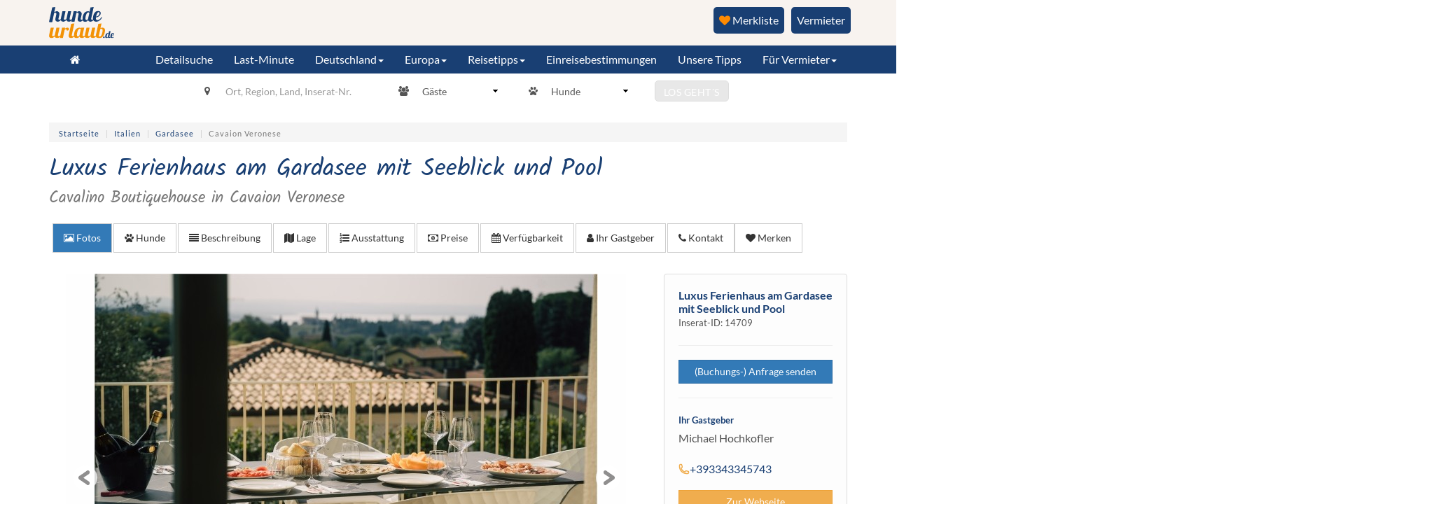

--- FILE ---
content_type: text/html; charset=utf-8
request_url: https://www.hundeurlaub.de/objekt/14709
body_size: 31944
content:
<!doctype html>
<html lang="de-de">
<head>
	<base href="https://www.hundeurlaub.de/objekt/14709" />
	<meta http-equiv="content-type" content="text/html; charset=utf-8" />
	<meta name="viewport" content="width=device-width, initial-scale=1.0, maximum-scale=1.0, user-scalable=0" />
	<meta name="p:domain_verify" content="6acf3944159aca8d73053152b86638d8" />
	<meta name="robots" content="index,follow" />
	<meta name="description" content="Gardasee. Pool. Ferienhaus. Linocollection. Seeblick. Garten. Auszeit. Urlaub. Lago di Garda. Outdoor Küche. Outdoor Dusche. Luxus. Juwel." />
	<title>Luxus Ferienhaus am Gardasee mit Seeblick und Pool</title>
	<link href="/fonts/kalam_400.woff2" rel="preload" as="font" />
	<link href="/templates/frontend/images/apple-touch-icon-57x57-precomposed.png" rel="apple-touch-icon-precomposed" />
	<link href="/templates/frontend/images/apple-touch-icon-72x72-precomposed.png" rel="apple-touch-icon-precomposed" sizes="72x72" />
	<link href="/templates/frontend/images/apple-touch-icon-114x114-precomposed.png" rel="apple-touch-icon-precomposed" sizes="114x114" />
	<link href="/templates/frontend/images/apple-touch-icon-144x144-precomposed.png" rel="apple-touch-icon-precomposed" sizes="144x144" />
	<link href="/templates/frontend/favicon.ico" rel="shortcut icon" type="image/vnd.microsoft.icon" />
	<link href="/templates/frontend/css/objekt.css?51bf1c34f70807dc681738d3af14e87d" rel="stylesheet" type="text/css" />
	<link href="/fancybox/source/jquery.fancybox.css?51bf1c34f70807dc681738d3af14e87d" rel="stylesheet" media="screen" type="text/css" />
	<link href="https://cdnjs.cloudflare.com/ajax/libs/bootstrap-datetimepicker/4.17.43/css/bootstrap-datetimepicker.min.css" rel="stylesheet" type="text/css" />
	<link href="/plugins/system/jce/css/content.css?badb4208be409b1335b815dde676300e" rel="stylesheet" type="text/css" />
	<link href="/templates/frontend/css/bootstrap.min.css?51bf1c34f70807dc681738d3af14e87d" rel="stylesheet" type="text/css" />
	<link href="/templates/frontend/css/template.min.css?51bf1c34f70807dc681738d3af14e87d" rel="stylesheet" type="text/css" />
	<link href="/templates/frontend/css/template.add.css?51bf1c34f70807dc681738d3af14e87d" rel="stylesheet" type="text/css" />
	<link href="/templates/frontend/css/fonts.css?51bf1c34f70807dc681738d3af14e87d" rel="stylesheet" type="text/css" />
	<link href="/templates/frontend/css/font-awesome.min.css?51bf1c34f70807dc681738d3af14e87d" rel="stylesheet" type="text/css" />
	<link href="/media/css/rating.css?51bf1c34f70807dc681738d3af14e87d" rel="stylesheet" type="text/css" />
	<script src="/media/jui/js/jquery.min.js?51bf1c34f70807dc681738d3af14e87d" type="text/javascript"></script>
	<script src="/fancybox/source/jquery.fancybox.pack.js?51bf1c34f70807dc681738d3af14e87d" type="text/javascript"></script>
	<script src="/templates/frontend/js/owl.carousel.min.js?51bf1c34f70807dc681738d3af14e87d" type="text/javascript"></script>
	<script src="/templates/frontend/js/jssor.slider.min.js?51bf1c34f70807dc681738d3af14e87d" type="text/javascript"></script>
	<script src="/assets/js/vendor/momentjs/moment.min.js?51bf1c34f70807dc681738d3af14e87d" type="text/javascript"></script>
	<script src="https://cdnjs.cloudflare.com/ajax/libs/bootstrap-datetimepicker/4.17.43/js/bootstrap-datetimepicker.min.js" type="text/javascript"></script>
	<script src="/assets/js/vendor/parsley/parsley.min.js?51bf1c34f70807dc681738d3af14e87d" type="text/javascript"></script>
	<script src="/media/jui/js/jquery.autocomplete.min.js?51bf1c34f70807dc681738d3af14e87d" type="text/javascript"></script>
	<script src="/media/jquery_cookie/jquery.cookie.js?51bf1c34f70807dc681738d3af14e87d" type="text/javascript"></script>
	<script src="/templates/frontend/js/logic.min.js?51bf1c34f70807dc681738d3af14e87d" type="text/javascript"></script>
	<script src="/templates/frontend/js/accordion.min.js?51bf1c34f70807dc681738d3af14e87d" type="text/javascript"></script>
	<script src="/js/bootstrap.min.js?51bf1c34f70807dc681738d3af14e87d" type="text/javascript"></script>
	<script type="text/javascript">
 $(document).ready(function(){ var f6aacb48a3dff5454dc82543556fee07 = localStorage.getItem('f6aacb48a3dff5454dc82543556fee07'); $.ajax({ url : '/ajax/ajax.checkBookmarksUser/json', method: 'POST', dataType: 'json', data: { '831a77b68426315ff106435910dc8b52' : '1', 'f6aacb48a3dff5454dc82543556fee07' : f6aacb48a3dff5454dc82543556fee07}, success: function (response) { if (response.success) { if (response.data.bookmarksCount) { $('#merkenliste').text(' (' + response.data.bookmarksCount + ')'); } if (location.href.indexOf('/merkliste') >= 0) { location.href = location.href; } } } }); });
	</script>
	<script data-cmp-src="https://www.hundeurlaub.de/templates/frontend/js/loadmap.js?v=2" type="text/plain" class="cmplazyload" data-cmp-vendor="s1104"></script>
	<meta property="og:title" content="Luxus Ferienhaus am Gardasee mit Seeblick und Pool" />
	<meta property="og:image" content="https://login.fewo-touristik.de/images/objekte/1689177107_7361.jpg" />

    <!-- Google Tag Manager -->
    <script>(function(w,d,s,l,i){w[l]=w[l]||[];w[l].push({'gtm.start':
          new Date().getTime(),event:'gtm.js'});var f=d.getElementsByTagName(s)[0],
        j=d.createElement(s),dl=l!='dataLayer'?'&l='+l:'';j.async=true;j.src=
        'https://runforrest.hundeurlaub.de/nnamdnas.js?id='+i+dl;f.parentNode.insertBefore(j,f);
      })(window,document,'script','dataLayer','GTM-NRVGN28N');</script>
    <!-- End Google Tag Manager -->
    <script type="application/ld+json">{"@context":"http:\/\/schema.org\/","@type":["Resort","Product"],"petsAllowed":"2","name":"Luxus Ferienhaus am Gardasee mit Seeblick und Pool","branchCode":14709,"hasMap":"https:\/\/www.google.com\/maps?ie=UTF8&hq&ll=45.5389653,10.7645275&z=13","interactionCount":"8946","telephone":"+393343345743","geo":{"@type":"GeoCoordinates","latitude":"45.5389653","longitude":"10.7645275"},"address":{"@type":"PostalAddress","addressCountry":"DE","addressLocality":"Cavaion Veronese","postalCode":"37010","streetAddress":"Vittorio Veneto  40 "},"description":"Unser neues luxuri\u00f6ses Cavalino Boutiquehouse bietet eine fantastische Auszeit am Gardasee f\u00fcr zwei bis sechs Personen. In der Unterkunft finden Sie insgesamt drei Schlafzimmer, zwei B\u00e4der, eine tolle, sehr gro\u00dfe & hochwertige offene K\u00fcche und einen wundersch\u00f6nen Wohnraum. Weil es bekanntlich drau\u00dfen am sch\u00f6nsten ist, d\u00fcrfen Sie sich auf einen gro\u00dfen Garten mit \u00fcberdachter Terrasse, inklusive Pool und Outdoor K\u00fcche freuen. Worauf warten Sie also noch?  See you soon! ","image":[{"@type":"ImageObject","name":"Terrasse mit Seeblick","url":"https:\/\/login.fewo-touristik.de\/\/images\/objekte\/1689177107_7361.jpg"}],"photos":[{"@type":"ImageObject","name":"Terrasse mit Seeblick","url":"https:\/\/login.fewo-touristik.de\/\/images\/objekte\/1689177107_7361.jpg"},{"@type":"ImageObject","name":"Pool, Garten, Terrasse und Grundst\u00fcck","url":"https:\/\/login.fewo-touristik.de\/\/images\/objekte\/1689177647_9899.jpg"},{"@type":"ImageObject","name":"Pool ","url":"https:\/\/login.fewo-touristik.de\/\/images\/objekte\/1689178145_5725.jpg"},{"@type":"ImageObject","name":"Pool im Mondlicht ","url":"https:\/\/login.fewo-touristik.de\/\/images\/objekte\/1689178189_2488.jpg"},{"@type":"ImageObject","name":"Terrasse mit Outdoor K\u00fcche","url":"https:\/\/login.fewo-touristik.de\/\/images\/objekte\/1689178369_8501.jpg"},{"@type":"ImageObject","name":"Schlafzimmer-Terrasse ","url":"https:\/\/login.fewo-touristik.de\/\/images\/objekte\/1689178522_6252.jpg"},{"@type":"ImageObject","name":"offenes Wohnzimmer ","url":"https:\/\/login.fewo-touristik.de\/\/images\/objekte\/1689178718_9895.jpg"},{"@type":"ImageObject","name":"K\u00fcche mit Esstisch ","url":"https:\/\/login.fewo-touristik.de\/\/images\/objekte\/1689177138_4760.jpg"},{"@type":"ImageObject","name":"gro\u00dfer Esstisch ","url":"https:\/\/login.fewo-touristik.de\/\/images\/objekte\/1689178814_3015.jpg"},{"@type":"ImageObject","name":"hochwertig ausgestattete K\u00fcche ","url":"https:\/\/login.fewo-touristik.de\/\/images\/objekte\/1689179222_2675.jpg"},{"@type":"ImageObject","name":"Schlafzimmer","url":"https:\/\/login.fewo-touristik.de\/\/images\/objekte\/1689178559_2040.jpg"},{"@type":"ImageObject","name":"Schlafzimmer ","url":"https:\/\/login.fewo-touristik.de\/\/images\/objekte\/1689177475_8278.jpg"},{"@type":"ImageObject","name":"Badezimmer","url":"https:\/\/login.fewo-touristik.de\/\/images\/objekte\/1689178285_3443.jpg"},{"@type":"ImageObject","name":"Tages WC","url":"https:\/\/login.fewo-touristik.de\/\/images\/objekte\/1689178669_4369.jpg"}]}</script></head>
<body>
    <!-- Google Tag Manager (noscript) -->
    <noscript><iframe src="https://runforrest.hundeurlaub.de/nnamdnas.js?id=GTM-NRVGN28N" height="0" width="0" style="display:none;visibility:hidden"></iframe></noscript>
    <!-- End Google Tag Manager (noscript) -->
    <div class="row-offcanvas row-offcanvas-right">
        <div class="offmenu col-xs-6 col-sm-3 sidebar-offcanvas" id="sidebar" >
            <ul class="nav menu list-group" id="off-affix">
<li class="item-3733 first"><a href="/"  ><span>Startseite</span></a></li><li class="item-3732"><a href="/detailsuche"  ><span>Detailsuche</span></a></li><li class="item-3835 last"><a href="/last-minute"  ><span>Last-Minute</span></a></li></ul>
<ul class="nav menu list-group" id="off-affix">
<li class="item-4116 first deeper dropdown"><a href="#"  ><span>Unsere Tipps</span></a><ul class="dropdown-menu"><li class="item-4118 first"><a href="https://www.hundeurlaub.de/bewertungen"  ><span>Bewertete Unterkünfte</span></a></li><li class="item-4119"><a href="https://www.hundeurlaub.de/neuste"  ><span>Neueste Unterkünfte</span></a></li><li class="item-4120 last"><a href="https://www.hundeurlaub.de/top-inserate"  ><span>Top Unterkünfte</span></a></li></ul></li><li class="item-3806 last deeper dropdown"><a class=" reisetipps preventDefault" href="#"  ><span>Für Vermieter</span></a><ul class="dropdown-menu"><li class="item-3559 first"><a href="https://login.fewo-touristik.de/" target="_blank"  >Login</a></li><li class="item-3402"><a href="/vermieter/vermieten" ><span>Unterkunft inserieren</span></a></li><li class="item-3714"><a href="/vermieter/highlights" ><span>Highlights</span></a></li><li class="item-3713"><a href="/vermieter/preise" ><span>Preise</span></a></li><li class="item-3715"><a href="/vermieter/google" ><span>Google</span></a></li><li class="item-3717"><a href="/vermieter/socialmedia" ><span>Social-Media</span></a></li><li class="item-4007"><a href="/vermieter/vermieterstimmen" ><span>Vermieterstimmen</span></a></li><li class="item-4009 last"><a href="/vermieter/team" ><span>Team</span></a></li></ul></li></ul>

            <ul class="nav menu navbar-nav navbar-right">
<li class="item-3675 first deeper dropdown"><a class=" reisetipps preventDefault" href="https://www.hundeurlaub.de/reise-tipps"  ><span>Reisetipps</span></a><ul class="dropdown-menu"><li class="item-3954 first"><a href="https://www.hundeurlaub.de/altes-land/reiseinfo"  ><span>Altes Land</span></a></li><li class="item-3960"><a href="https://www.hundeurlaub.de/algarve/reiseinfo"  ><span>Algarve</span></a></li><li class="item-3955"><a href="https://www.hundeurlaub.de/ameland/reiseinfo"  ><span>Ameland</span></a></li><li class="item-3971"><a href="https://www.hundeurlaub.de/ammerland/reiseinfo"  ><span>Ammerland</span></a></li><li class="item-3836"><a href="https://www.hundeurlaub.de/region-aurich/reiseinfo"  ><span>Aurich</span></a></li><li class="item-3858"><a href="https://www.hundeurlaub.de/barnimer-land/reiseinfo"  ><span>Barnimer Land</span></a></li><li class="item-3837"><a href="https://www.hundeurlaub.de/bayern/reiseinfo"  ><span>Bayern</span></a></li><li class="item-3969"><a href="https://www.hundeurlaub.de/belgien/reiseinfo"  ><span>Belgien</span></a></li><li class="item-3838"><a href="https://www.hundeurlaub.de/berlin/reiseinfo"  ><span>Berlin</span></a></li><li class="item-3962"><a href="https://www.hundeurlaub.de/bergisches-land/reiseinfo"  ><span>Bergisches Land</span></a></li><li class="item-3897"><a href="https://www.hundeurlaub.de/bodensee/reiseinfo"  ><span>Bodensee</span></a></li><li class="item-3857"><a href="https://www.hundeurlaub.de/borkum/reiseinfo"  ><span>Borkum</span></a></li><li class="item-3951"><a href="https://www.hundeurlaub.de/bremen/reiseinfo"  ><span>Bremen</span></a></li><li class="item-3929"><a href="https://www.hundeurlaub.de/chiemgau/reiseinfo"  ><span>Chiemgau</span></a></li><li class="item-3975"><a href="https://www.hundeurlaub.de/costa-brava/reiseinfo"  ><span>Costa Brava</span></a></li><li class="item-3839"><a href="https://www.hundeurlaub.de/cuxhaven-und-umgebung/reiseinfo"  ><span>Cuxhaven</span></a></li><li class="item-3966"><a href="https://www.hundeurlaub.de/daenemark/reiseinfo"  ><span>Dänemark</span></a></li><li class="item-3914"><a href="https://www.hundeurlaub.de/diemelsee-naturpark/reiseinfo"  ><span>Diemelsee</span></a></li><li class="item-3965"><a href="https://www.hundeurlaub.de/dithmarschen/reiseinfo"  ><span>Dithmarschen </span></a></li><li class="item-4000"><a href="https://www.hundeurlaub.de/naturpark-duemmer/reiseinfo"  ><span>Dümmer See</span></a></li><li class="item-3881"><a href="https://www.hundeurlaub.de/eckernfoerder-bucht/reiseinfo"  ><span>Eckernförder Bucht</span></a></li><li class="item-3890"><a href="https://www.hundeurlaub.de/eifel/reiseinfo"  ><span>Eifel</span></a></li><li class="item-3840"><a href="https://www.hundeurlaub.de/elba/reiseinfo"  ><span>Elba</span></a></li><li class="item-3952"><a href="https://www.hundeurlaub.de/emsland/reiseinfo"  ><span>Emsland</span></a></li><li class="item-3900"><a href="https://www.hundeurlaub.de/erzgebirge/reiseinfo"  ><span>Erzgebirge</span></a></li><li class="item-3676"><a href="https://www.hundeurlaub.de/fehmarn/reiseinfo"  ><span>Fehmarn</span></a></li><li class="item-3930"><a href="https://www.hundeurlaub.de/fichtelgebirge/reiseinfo"  ><span>Fichtelgebirge</span></a></li><li class="item-3841"><a href="https://www.hundeurlaub.de/fischland-darss-zingst/reiseinfo"  ><span>Fischland-Darß-Zingst</span></a></li><li class="item-3901"><a href="https://www.hundeurlaub.de/flensburger-foerde/reiseinfo"  ><span>Flensburger Förde</span></a></li><li class="item-3861"><a href="https://www.hundeurlaub.de/foehr/reiseinfo"  ><span>Föhr</span></a></li><li class="item-3947"><a href="https://www.hundeurlaub.de/franken/reiseinfo"  ><span>Franken</span></a></li><li class="item-3973"><a href="https://www.hundeurlaub.de/frankreich/reiseinfo"  ><span>Frankreich</span></a></li><li class="item-3885"><a href="https://www.hundeurlaub.de/gardasee/reiseinfo"  ><span>Gardasee</span></a></li><li class="item-3903"><a href="https://www.hundeurlaub.de/geltinger-bucht/reiseinfo"  ><span>Geltinger Bucht</span></a></li><li class="item-3859"><a href="https://www.hundeurlaub.de/halbinsel-eiderstedt/reiseinfo"  ><span>Halbinsel Eiderstedt</span></a></li><li class="item-3842"><a href="https://www.hundeurlaub.de/harz/reiseinfo"  ><span>Harz</span></a></li><li class="item-3999"><a href="https://www.hundeurlaub.de/hohenlohe/reiseinfo"  ><span>Hohenlohe</span></a></li><li class="item-3910"><a href="https://www.hundeurlaub.de/hohwachter-bucht/reiseinfo"  ><span>Hohwachter Bucht</span></a></li><li class="item-3933"><a href="https://www.hundeurlaub.de/holland/reiseinfo"  ><span>Holland</span></a></li><li class="item-3860"><a href="https://www.hundeurlaub.de/holsteinische-schweiz/reiseinfo"  ><span>Holsteinische Schweiz</span></a></li><li class="item-4098"><a href="https://www.hundeurlaub.de/hunsrueck/reiseinfo"  ><span>Hunsrück</span></a></li><li class="item-3938"><a href="https://www.hundeurlaub.de/istrien/reiseinfo"  ><span>Istrien</span></a></li><li class="item-3934"><a href="https://www.hundeurlaub.de/italien/reiseinfo"  ><span>Italien</span></a></li><li class="item-3843"><a href="https://www.hundeurlaub.de/jadebusen/reiseinfo"  ><span>Jadebusen</span></a></li><li class="item-3911"><a href="https://www.hundeurlaub.de/kaernten/reiseinfo"  ><span>Kärnten</span></a></li><li class="item-3937"><a href="https://www.hundeurlaub.de/kroatien/reiseinfo"  ><span>Kroatien</span></a></li><li class="item-3844"><a href="https://www.hundeurlaub.de/kvarner-bucht/reiseinfo"  ><span>Kvarner Bucht</span></a></li><li class="item-3884"><a href="https://www.hundeurlaub.de/luebecker-bucht/reiseinfo"  ><span>Lübecker Bucht</span></a></li><li class="item-3902"><a href="https://www.hundeurlaub.de/lueneburger-heide/reiseinfo"  ><span>Lüneburger Heide</span></a></li><li class="item-3716"><a href="https://www.hundeurlaub.de/mecklenburg-vorpommern/reiseinfo"  ><span>Mecklenburg-Vorpommern</span></a></li><li class="item-3846"><a href="https://www.hundeurlaub.de/mecklenburgische-seenplatte/reiseinfo"  ><span>Mecklenburgische Seenplatte</span></a></li><li class="item-3907"><a href="https://www.hundeurlaub.de/mittelfranken/reiseinfo"  ><span>Mittelfranken</span></a></li><li class="item-3953"><a href="https://www.hundeurlaub.de/muensterland/reiseinfo"  ><span>Münsterland</span></a></li><li class="item-3847"><a href="https://www.hundeurlaub.de/mueritz/reiseinfo"  ><span>Müritz</span></a></li><li class="item-3957"><a href="https://www.hundeurlaub.de/niederrhein/reiseinfo"  ><span>Niederrhein</span></a></li><li class="item-3856"><a href="https://www.hundeurlaub.de/norderney/reiseinfo"  ><span>Norderney</span></a></li><li class="item-3898"><a href="https://www.hundeurlaub.de/nordfriesische-inseln/reiseinfo"  ><span>Nordfriesische Inseln</span></a></li><li class="item-3848"><a href="https://www.hundeurlaub.de/nordfriesland/reiseinfo"  ><span>Nordfriesland</span></a></li><li class="item-3904"><a href="https://www.hundeurlaub.de/nordholland/reiseinfo"  ><span>Nord-Holland</span></a></li><li class="item-3849"><a href="https://www.hundeurlaub.de/nordsee-niedersachsen/reiseinfo"  ><span>Nordsee Niedersachsen</span></a></li><li class="item-3961"><a href="https://www.hundeurlaub.de/normandie/reiseinfo"  ><span>Normandie</span></a></li><li class="item-3787"><a href="https://www.hundeurlaub.de/oberbayern/reiseinfo"  ><span>Oberbayern</span></a></li><li class="item-3888"><a href="https://www.hundeurlaub.de/oberbergisches-land/reiseinfo"  ><span>Oberbergisches Land</span></a></li><li class="item-3912"><a href="https://www.hundeurlaub.de/oberpfalz/reiseinfo"  ><span>Oberpfalz</span></a></li><li class="item-3908"><a href="https://www.hundeurlaub.de/osnabrueck/reiseinfo"  ><span>Osnabrücker Land</span></a></li><li class="item-3850"><a href="https://www.hundeurlaub.de/ostfriesland/reiseinfo"  ><span>Ostfriesland</span></a></li><li class="item-3862"><a href="https://www.hundeurlaub.de/ostfriesische-inseln/reiseinfo"  ><span>Ostfriesische Inseln</span></a></li><li class="item-3913"><a href="https://www.hundeurlaub.de/ostseespitze/reiseinfo"  ><span>Ostseespitze</span></a></li><li class="item-3845"><a href="https://www.hundeurlaub.de/ostsee-mecklenburg-vorpommern/reiseinfo"  ><span>Ostsee Mecklenburg-Vorpommern</span></a></li><li class="item-3958"><a href="https://www.hundeurlaub.de/ostsee-schleswig-holstein/reiseinfo"  ><span>Ostsee Schleswig-Holstein</span></a></li><li class="item-3935"><a href="https://www.hundeurlaub.de/oesterreich/reiseinfo"  ><span>Österreich</span></a></li><li class="item-3963"><a href="https://www.hundeurlaub.de/pfalz/reiseinfo"  ><span>Pfalz</span></a></li><li class="item-3948"><a href="https://www.hundeurlaub.de/poel/reiseinfo"  ><span>Poel</span></a></li><li class="item-3968"><a href="https://www.hundeurlaub.de/polen/reiseinfo"  ><span>Polen</span></a></li><li class="item-3851"><a href="https://www.hundeurlaub.de/ruegen/reiseinfo"  ><span>Rügen</span></a></li><li class="item-3905"><a href="https://www.hundeurlaub.de/saechsische-schweiz/reiseinfo"  ><span>Sächsische Schweiz</span></a></li><li class="item-3853"><a href="https://www.hundeurlaub.de/sankt-peter-ording/reiseinfo"  ><span>Sankt Peter-Ording</span></a></li><li class="item-3889"><a href="https://www.hundeurlaub.de/sauerland/reiseinfo"  ><span>Sauerland</span></a></li><li class="item-3931"><a href="https://www.hundeurlaub.de/schlei/reiseinfo"  ><span>Schlei</span></a></li><li class="item-3967"><a href="https://www.hundeurlaub.de/schiermonnikoog/reiseinfo"  ><span>Schiermonnikoog </span></a></li><li class="item-3949"><a href="https://www.hundeurlaub.de/schwaben/reiseinfo"  ><span>Schwaben</span></a></li><li class="item-3976"><a href="https://www.hundeurlaub.de/schwaebische-alb/reiseinfo"  ><span>Schwäbische Alb</span></a></li><li class="item-3852"><a href="https://www.hundeurlaub.de/schwarzwald/reiseinfo"  ><span>Schwarzwald</span></a></li><li class="item-3972"><a href="https://www.hundeurlaub.de/schweden/reiseinfo"  ><span>Schweden</span></a></li><li class="item-3936"><a href="https://www.hundeurlaub.de/suedtirol/reiseinfo"  ><span>Südtirol</span></a></li><li class="item-3677"><a href="https://www.hundeurlaub.de/sylt/reiseinfo"  ><span>Sylt</span></a></li><li class="item-3950"><a href="https://www.hundeurlaub.de/teutoburger-wald/reiseinfo"  ><span>Teutoburger Wald </span></a></li><li class="item-3883"><a href="https://www.hundeurlaub.de/texel/reiseinfo"  ><span>Texel</span></a></li><li class="item-3893"><a href="https://www.hundeurlaub.de/thueringer-wald/reiseinfo"  ><span>Thüringer Wald</span></a></li><li class="item-3964"><a href="https://www.hundeurlaub.de/toskana/reiseinfo"  ><span>Toskana</span></a></li><li class="item-3896"><a href="https://www.hundeurlaub.de/tirol/reiseinfo"  ><span>Tirol</span></a></li><li class="item-3854"><a href="https://www.hundeurlaub.de/usedom/reiseinfo"  ><span>Usedom</span></a></li><li class="item-3970"><a href="https://www.hundeurlaub.de/ungarn/reiseinfo"  ><span>Ungarn</span></a></li><li class="item-3855"><a href="https://www.hundeurlaub.de/vorpommern-greifswald/reiseinfo"  ><span>Vorpommern-Greifswald</span></a></li><li class="item-3882"><a href="https://www.hundeurlaub.de/wesermarsch/reiseinfo"  ><span>Wesermarsch</span></a></li><li class="item-3974"><a href="https://www.hundeurlaub.de/westerwald/reiseinfo"  ><span>Westerwald</span></a></li><li class="item-3909"><a href="https://www.hundeurlaub.de/wurster-nordseekueste/reiseinfo"  ><span>Wurster Nordseeküste</span></a></li><li class="item-3788 last"><a href="https://www.hundeurlaub.de/zeeland/reiseinfo"  ><span>Zeeland</span></a></li></ul></li></ul>

			<ul class="nav menu navbar-nav navbar-right">
<li class="item-3989 active first deeper dropdown"><a class="preventDefault" href="/einreisebestimmungen" ><span>Einreisebestimmungen</span></a><ul class="dropdown-menu"><li class="item-3978 first"><a href="/einreisebestimmungen/belgien" ><span>Belgien</span></a></li><li class="item-3979"><a href="/einreisebestimmungen/bulgarien" ><span>Bulgarien</span></a></li><li class="item-3977"><a href="/einreisebestimmungen/daenemark" ><span>Dänemark</span></a></li><li class="item-3981"><a href="/einreisebestimmungen/frankreich" ><span>Frankreich</span></a></li><li class="item-3980"><a href="/einreisebestimmungen/griechenland" ><span>Griechenland</span></a></li><li class="item-3987"><a href="/einreisebestimmungen/grossbritannien" ><span>Großbritannien</span></a></li><li class="item-3988"><a href="/einreisebestimmungen/irland" ><span>Irland</span></a></li><li class="item-3984"><a href="/einreisebestimmungen/italien" ><span>Italien</span></a></li><li class="item-3994"><a href="/einreisebestimmungen/kroatien" ><span>Kroatien</span></a></li><li class="item-3982"><a href="/einreisebestimmungen/luxemburg" ><span>Luxemburg</span></a></li><li class="item-3983"><a href="/einreisebestimmungen/niederlande" ><span>Niederlande</span></a></li><li class="item-3993"><a href="/einreisebestimmungen/norwegen" ><span>Norwegen</span></a></li><li class="item-3995"><a href="/einreisebestimmungen/oesterreich" ><span>Österreich</span></a></li><li class="item-3996"><a href="/einreisebestimmungen/polen" ><span>Polen</span></a></li><li class="item-3997"><a href="/einreisebestimmungen/portugal" ><span>Portugal</span></a></li><li class="item-3991"><a href="/einreisebestimmungen/schweden" ><span>Schweden</span></a></li><li class="item-3992"><a href="/einreisebestimmungen/schweiz" ><span>Schweiz</span></a></li><li class="item-3990"><a href="/einreisebestimmungen/spanien" ><span>Spanien</span></a></li><li class="item-3986"><a href="/einreisebestimmungen/tschechien" ><span>Tschechien</span></a></li><li class="item-3985 last"><a href="/einreisebestimmungen/ungarn" ><span>Ungarn</span></a></li></ul></li></ul>

            <ul class="nav menu list-group">
                <li class="item-3742"><a href="https://www.hundeurlaub.de/merkliste"><i class="fa fa-star"></i> Merkliste</a></li>
            </ul>
        </div>
        <div class="complete">
            <div class="top">
                <div class="container">

				<div class="logo">
					<div class="row">
						<div id="headlogo">
                            <a href="https://www.hundeurlaub.de/" title="Hundeurlaub Home" rel="home"><img src="/images/logo-header.svg" alt="Hundeurlaub.de Logo" width="93" height="47" class="img-responsive"></a>
						</div>
				  <div style="float: right;">
					<div>
                     <a class="hu-merken" title="Vermieter" href="/vermieter/vermieten" style="margin:0px 10px;">Vermieter</a><a class="dh-button-bookmarks" title="zur Merkliste" href="https://www.hundeurlaub.de/merkliste-login"><i class="fa fa-heart"></i> Merkliste <span id="dh-bookmarks-count"> </span></a>
					</div>
				  </div>

					</div>
				</div>

                </div>
            </div>
            <div class="navbar navbar-self start">
                <div class="container">
                    <div class="navbar-header">
                        <button type="button" class="visible-xs navbar-toggle offcanvasbutton" data-toggle="offcanvas">MENÜ <i id="offbutt" class="fa fa-bars" aria-hidden="true"></i></button>
                    </div>
                    <div class="navbar-collapse collapse">
                        <ul class="nav menu navbar-nav mainmenu ">
                            <li><a href="/"><i class="fa fa-home"></i></a></li>
                        </ul>
                        <ul class="nav menu navbar-nav mainmenu navbar-right">
<li class="item-4116 first deeper dropdown"><a href="#"  ><span>Unsere Tipps</span></a><ul class="dropdown-menu"><li class="item-4118 first"><a href="https://www.hundeurlaub.de/bewertungen"  ><span>Bewertete Unterkünfte</span></a></li><li class="item-4119"><a href="https://www.hundeurlaub.de/neuste"  ><span>Neueste Unterkünfte</span></a></li><li class="item-4120 last"><a href="https://www.hundeurlaub.de/top-inserate"  ><span>Top Unterkünfte</span></a></li></ul></li><li class="item-3806 last deeper dropdown"><a class=" reisetipps preventDefault" href="#"  ><span>Für Vermieter</span></a><ul class="dropdown-menu"><li class="item-3559 first"><a href="https://login.fewo-touristik.de/" target="_blank"  >Login</a></li><li class="item-3402"><a href="/vermieter/vermieten" ><span>Unterkunft inserieren</span></a></li><li class="item-3714"><a href="/vermieter/highlights" ><span>Highlights</span></a></li><li class="item-3713"><a href="/vermieter/preise" ><span>Preise</span></a></li><li class="item-3715"><a href="/vermieter/google" ><span>Google</span></a></li><li class="item-3717"><a href="/vermieter/socialmedia" ><span>Social-Media</span></a></li><li class="item-4007"><a href="/vermieter/vermieterstimmen" ><span>Vermieterstimmen</span></a></li><li class="item-4009 last"><a href="/vermieter/team" ><span>Team</span></a></li></ul></li></ul>

						<ul class="nav menu navbar-nav navbar-right">
<li class="item-3989 active first deeper dropdown"><a class="preventDefault" href="/einreisebestimmungen" ><span>Einreisebestimmungen</span></a><ul class="dropdown-menu"><li class="item-3978 first"><a href="/einreisebestimmungen/belgien" ><span>Belgien</span></a></li><li class="item-3979"><a href="/einreisebestimmungen/bulgarien" ><span>Bulgarien</span></a></li><li class="item-3977"><a href="/einreisebestimmungen/daenemark" ><span>Dänemark</span></a></li><li class="item-3981"><a href="/einreisebestimmungen/frankreich" ><span>Frankreich</span></a></li><li class="item-3980"><a href="/einreisebestimmungen/griechenland" ><span>Griechenland</span></a></li><li class="item-3987"><a href="/einreisebestimmungen/grossbritannien" ><span>Großbritannien</span></a></li><li class="item-3988"><a href="/einreisebestimmungen/irland" ><span>Irland</span></a></li><li class="item-3984"><a href="/einreisebestimmungen/italien" ><span>Italien</span></a></li><li class="item-3994"><a href="/einreisebestimmungen/kroatien" ><span>Kroatien</span></a></li><li class="item-3982"><a href="/einreisebestimmungen/luxemburg" ><span>Luxemburg</span></a></li><li class="item-3983"><a href="/einreisebestimmungen/niederlande" ><span>Niederlande</span></a></li><li class="item-3993"><a href="/einreisebestimmungen/norwegen" ><span>Norwegen</span></a></li><li class="item-3995"><a href="/einreisebestimmungen/oesterreich" ><span>Österreich</span></a></li><li class="item-3996"><a href="/einreisebestimmungen/polen" ><span>Polen</span></a></li><li class="item-3997"><a href="/einreisebestimmungen/portugal" ><span>Portugal</span></a></li><li class="item-3991"><a href="/einreisebestimmungen/schweden" ><span>Schweden</span></a></li><li class="item-3992"><a href="/einreisebestimmungen/schweiz" ><span>Schweiz</span></a></li><li class="item-3990"><a href="/einreisebestimmungen/spanien" ><span>Spanien</span></a></li><li class="item-3986"><a href="/einreisebestimmungen/tschechien" ><span>Tschechien</span></a></li><li class="item-3985 last"><a href="/einreisebestimmungen/ungarn" ><span>Ungarn</span></a></li></ul></li></ul>

                        <ul class="nav menu navbar-nav navbar-right">
<li class="item-3675 first deeper dropdown"><a class=" reisetipps preventDefault" href="https://www.hundeurlaub.de/reise-tipps"  ><span>Reisetipps</span></a><ul class="dropdown-menu"><li class="item-3954 first"><a href="https://www.hundeurlaub.de/altes-land/reiseinfo"  ><span>Altes Land</span></a></li><li class="item-3960"><a href="https://www.hundeurlaub.de/algarve/reiseinfo"  ><span>Algarve</span></a></li><li class="item-3955"><a href="https://www.hundeurlaub.de/ameland/reiseinfo"  ><span>Ameland</span></a></li><li class="item-3971"><a href="https://www.hundeurlaub.de/ammerland/reiseinfo"  ><span>Ammerland</span></a></li><li class="item-3836"><a href="https://www.hundeurlaub.de/region-aurich/reiseinfo"  ><span>Aurich</span></a></li><li class="item-3858"><a href="https://www.hundeurlaub.de/barnimer-land/reiseinfo"  ><span>Barnimer Land</span></a></li><li class="item-3837"><a href="https://www.hundeurlaub.de/bayern/reiseinfo"  ><span>Bayern</span></a></li><li class="item-3969"><a href="https://www.hundeurlaub.de/belgien/reiseinfo"  ><span>Belgien</span></a></li><li class="item-3838"><a href="https://www.hundeurlaub.de/berlin/reiseinfo"  ><span>Berlin</span></a></li><li class="item-3962"><a href="https://www.hundeurlaub.de/bergisches-land/reiseinfo"  ><span>Bergisches Land</span></a></li><li class="item-3897"><a href="https://www.hundeurlaub.de/bodensee/reiseinfo"  ><span>Bodensee</span></a></li><li class="item-3857"><a href="https://www.hundeurlaub.de/borkum/reiseinfo"  ><span>Borkum</span></a></li><li class="item-3951"><a href="https://www.hundeurlaub.de/bremen/reiseinfo"  ><span>Bremen</span></a></li><li class="item-3929"><a href="https://www.hundeurlaub.de/chiemgau/reiseinfo"  ><span>Chiemgau</span></a></li><li class="item-3975"><a href="https://www.hundeurlaub.de/costa-brava/reiseinfo"  ><span>Costa Brava</span></a></li><li class="item-3839"><a href="https://www.hundeurlaub.de/cuxhaven-und-umgebung/reiseinfo"  ><span>Cuxhaven</span></a></li><li class="item-3966"><a href="https://www.hundeurlaub.de/daenemark/reiseinfo"  ><span>Dänemark</span></a></li><li class="item-3914"><a href="https://www.hundeurlaub.de/diemelsee-naturpark/reiseinfo"  ><span>Diemelsee</span></a></li><li class="item-3965"><a href="https://www.hundeurlaub.de/dithmarschen/reiseinfo"  ><span>Dithmarschen </span></a></li><li class="item-4000"><a href="https://www.hundeurlaub.de/naturpark-duemmer/reiseinfo"  ><span>Dümmer See</span></a></li><li class="item-3881"><a href="https://www.hundeurlaub.de/eckernfoerder-bucht/reiseinfo"  ><span>Eckernförder Bucht</span></a></li><li class="item-3890"><a href="https://www.hundeurlaub.de/eifel/reiseinfo"  ><span>Eifel</span></a></li><li class="item-3840"><a href="https://www.hundeurlaub.de/elba/reiseinfo"  ><span>Elba</span></a></li><li class="item-3952"><a href="https://www.hundeurlaub.de/emsland/reiseinfo"  ><span>Emsland</span></a></li><li class="item-3900"><a href="https://www.hundeurlaub.de/erzgebirge/reiseinfo"  ><span>Erzgebirge</span></a></li><li class="item-3676"><a href="https://www.hundeurlaub.de/fehmarn/reiseinfo"  ><span>Fehmarn</span></a></li><li class="item-3930"><a href="https://www.hundeurlaub.de/fichtelgebirge/reiseinfo"  ><span>Fichtelgebirge</span></a></li><li class="item-3841"><a href="https://www.hundeurlaub.de/fischland-darss-zingst/reiseinfo"  ><span>Fischland-Darß-Zingst</span></a></li><li class="item-3901"><a href="https://www.hundeurlaub.de/flensburger-foerde/reiseinfo"  ><span>Flensburger Förde</span></a></li><li class="item-3861"><a href="https://www.hundeurlaub.de/foehr/reiseinfo"  ><span>Föhr</span></a></li><li class="item-3947"><a href="https://www.hundeurlaub.de/franken/reiseinfo"  ><span>Franken</span></a></li><li class="item-3973"><a href="https://www.hundeurlaub.de/frankreich/reiseinfo"  ><span>Frankreich</span></a></li><li class="item-3885"><a href="https://www.hundeurlaub.de/gardasee/reiseinfo"  ><span>Gardasee</span></a></li><li class="item-3903"><a href="https://www.hundeurlaub.de/geltinger-bucht/reiseinfo"  ><span>Geltinger Bucht</span></a></li><li class="item-3859"><a href="https://www.hundeurlaub.de/halbinsel-eiderstedt/reiseinfo"  ><span>Halbinsel Eiderstedt</span></a></li><li class="item-3842"><a href="https://www.hundeurlaub.de/harz/reiseinfo"  ><span>Harz</span></a></li><li class="item-3999"><a href="https://www.hundeurlaub.de/hohenlohe/reiseinfo"  ><span>Hohenlohe</span></a></li><li class="item-3910"><a href="https://www.hundeurlaub.de/hohwachter-bucht/reiseinfo"  ><span>Hohwachter Bucht</span></a></li><li class="item-3933"><a href="https://www.hundeurlaub.de/holland/reiseinfo"  ><span>Holland</span></a></li><li class="item-3860"><a href="https://www.hundeurlaub.de/holsteinische-schweiz/reiseinfo"  ><span>Holsteinische Schweiz</span></a></li><li class="item-4098"><a href="https://www.hundeurlaub.de/hunsrueck/reiseinfo"  ><span>Hunsrück</span></a></li><li class="item-3938"><a href="https://www.hundeurlaub.de/istrien/reiseinfo"  ><span>Istrien</span></a></li><li class="item-3934"><a href="https://www.hundeurlaub.de/italien/reiseinfo"  ><span>Italien</span></a></li><li class="item-3843"><a href="https://www.hundeurlaub.de/jadebusen/reiseinfo"  ><span>Jadebusen</span></a></li><li class="item-3911"><a href="https://www.hundeurlaub.de/kaernten/reiseinfo"  ><span>Kärnten</span></a></li><li class="item-3937"><a href="https://www.hundeurlaub.de/kroatien/reiseinfo"  ><span>Kroatien</span></a></li><li class="item-3844"><a href="https://www.hundeurlaub.de/kvarner-bucht/reiseinfo"  ><span>Kvarner Bucht</span></a></li><li class="item-3884"><a href="https://www.hundeurlaub.de/luebecker-bucht/reiseinfo"  ><span>Lübecker Bucht</span></a></li><li class="item-3902"><a href="https://www.hundeurlaub.de/lueneburger-heide/reiseinfo"  ><span>Lüneburger Heide</span></a></li><li class="item-3716"><a href="https://www.hundeurlaub.de/mecklenburg-vorpommern/reiseinfo"  ><span>Mecklenburg-Vorpommern</span></a></li><li class="item-3846"><a href="https://www.hundeurlaub.de/mecklenburgische-seenplatte/reiseinfo"  ><span>Mecklenburgische Seenplatte</span></a></li><li class="item-3907"><a href="https://www.hundeurlaub.de/mittelfranken/reiseinfo"  ><span>Mittelfranken</span></a></li><li class="item-3953"><a href="https://www.hundeurlaub.de/muensterland/reiseinfo"  ><span>Münsterland</span></a></li><li class="item-3847"><a href="https://www.hundeurlaub.de/mueritz/reiseinfo"  ><span>Müritz</span></a></li><li class="item-3957"><a href="https://www.hundeurlaub.de/niederrhein/reiseinfo"  ><span>Niederrhein</span></a></li><li class="item-3856"><a href="https://www.hundeurlaub.de/norderney/reiseinfo"  ><span>Norderney</span></a></li><li class="item-3898"><a href="https://www.hundeurlaub.de/nordfriesische-inseln/reiseinfo"  ><span>Nordfriesische Inseln</span></a></li><li class="item-3848"><a href="https://www.hundeurlaub.de/nordfriesland/reiseinfo"  ><span>Nordfriesland</span></a></li><li class="item-3904"><a href="https://www.hundeurlaub.de/nordholland/reiseinfo"  ><span>Nord-Holland</span></a></li><li class="item-3849"><a href="https://www.hundeurlaub.de/nordsee-niedersachsen/reiseinfo"  ><span>Nordsee Niedersachsen</span></a></li><li class="item-3961"><a href="https://www.hundeurlaub.de/normandie/reiseinfo"  ><span>Normandie</span></a></li><li class="item-3787"><a href="https://www.hundeurlaub.de/oberbayern/reiseinfo"  ><span>Oberbayern</span></a></li><li class="item-3888"><a href="https://www.hundeurlaub.de/oberbergisches-land/reiseinfo"  ><span>Oberbergisches Land</span></a></li><li class="item-3912"><a href="https://www.hundeurlaub.de/oberpfalz/reiseinfo"  ><span>Oberpfalz</span></a></li><li class="item-3908"><a href="https://www.hundeurlaub.de/osnabrueck/reiseinfo"  ><span>Osnabrücker Land</span></a></li><li class="item-3850"><a href="https://www.hundeurlaub.de/ostfriesland/reiseinfo"  ><span>Ostfriesland</span></a></li><li class="item-3862"><a href="https://www.hundeurlaub.de/ostfriesische-inseln/reiseinfo"  ><span>Ostfriesische Inseln</span></a></li><li class="item-3913"><a href="https://www.hundeurlaub.de/ostseespitze/reiseinfo"  ><span>Ostseespitze</span></a></li><li class="item-3845"><a href="https://www.hundeurlaub.de/ostsee-mecklenburg-vorpommern/reiseinfo"  ><span>Ostsee Mecklenburg-Vorpommern</span></a></li><li class="item-3958"><a href="https://www.hundeurlaub.de/ostsee-schleswig-holstein/reiseinfo"  ><span>Ostsee Schleswig-Holstein</span></a></li><li class="item-3935"><a href="https://www.hundeurlaub.de/oesterreich/reiseinfo"  ><span>Österreich</span></a></li><li class="item-3963"><a href="https://www.hundeurlaub.de/pfalz/reiseinfo"  ><span>Pfalz</span></a></li><li class="item-3948"><a href="https://www.hundeurlaub.de/poel/reiseinfo"  ><span>Poel</span></a></li><li class="item-3968"><a href="https://www.hundeurlaub.de/polen/reiseinfo"  ><span>Polen</span></a></li><li class="item-3851"><a href="https://www.hundeurlaub.de/ruegen/reiseinfo"  ><span>Rügen</span></a></li><li class="item-3905"><a href="https://www.hundeurlaub.de/saechsische-schweiz/reiseinfo"  ><span>Sächsische Schweiz</span></a></li><li class="item-3853"><a href="https://www.hundeurlaub.de/sankt-peter-ording/reiseinfo"  ><span>Sankt Peter-Ording</span></a></li><li class="item-3889"><a href="https://www.hundeurlaub.de/sauerland/reiseinfo"  ><span>Sauerland</span></a></li><li class="item-3931"><a href="https://www.hundeurlaub.de/schlei/reiseinfo"  ><span>Schlei</span></a></li><li class="item-3967"><a href="https://www.hundeurlaub.de/schiermonnikoog/reiseinfo"  ><span>Schiermonnikoog </span></a></li><li class="item-3949"><a href="https://www.hundeurlaub.de/schwaben/reiseinfo"  ><span>Schwaben</span></a></li><li class="item-3976"><a href="https://www.hundeurlaub.de/schwaebische-alb/reiseinfo"  ><span>Schwäbische Alb</span></a></li><li class="item-3852"><a href="https://www.hundeurlaub.de/schwarzwald/reiseinfo"  ><span>Schwarzwald</span></a></li><li class="item-3972"><a href="https://www.hundeurlaub.de/schweden/reiseinfo"  ><span>Schweden</span></a></li><li class="item-3936"><a href="https://www.hundeurlaub.de/suedtirol/reiseinfo"  ><span>Südtirol</span></a></li><li class="item-3677"><a href="https://www.hundeurlaub.de/sylt/reiseinfo"  ><span>Sylt</span></a></li><li class="item-3950"><a href="https://www.hundeurlaub.de/teutoburger-wald/reiseinfo"  ><span>Teutoburger Wald </span></a></li><li class="item-3883"><a href="https://www.hundeurlaub.de/texel/reiseinfo"  ><span>Texel</span></a></li><li class="item-3893"><a href="https://www.hundeurlaub.de/thueringer-wald/reiseinfo"  ><span>Thüringer Wald</span></a></li><li class="item-3964"><a href="https://www.hundeurlaub.de/toskana/reiseinfo"  ><span>Toskana</span></a></li><li class="item-3896"><a href="https://www.hundeurlaub.de/tirol/reiseinfo"  ><span>Tirol</span></a></li><li class="item-3854"><a href="https://www.hundeurlaub.de/usedom/reiseinfo"  ><span>Usedom</span></a></li><li class="item-3970"><a href="https://www.hundeurlaub.de/ungarn/reiseinfo"  ><span>Ungarn</span></a></li><li class="item-3855"><a href="https://www.hundeurlaub.de/vorpommern-greifswald/reiseinfo"  ><span>Vorpommern-Greifswald</span></a></li><li class="item-3882"><a href="https://www.hundeurlaub.de/wesermarsch/reiseinfo"  ><span>Wesermarsch</span></a></li><li class="item-3974"><a href="https://www.hundeurlaub.de/westerwald/reiseinfo"  ><span>Westerwald</span></a></li><li class="item-3909"><a href="https://www.hundeurlaub.de/wurster-nordseekueste/reiseinfo"  ><span>Wurster Nordseeküste</span></a></li><li class="item-3788 last"><a href="https://www.hundeurlaub.de/zeeland/reiseinfo"  ><span>Zeeland</span></a></li></ul></li></ul>

                        
                        


<ul class="nav menu navbar-nav navbar-right" >

    <li class="dropdown">
        <a href="/europa" data-target="europa" class="dropdown-toggle preventDefault" data-toggle="dropdown" role="button" aria-haspopup="true" aria-expanded="false">Europa<span class="caret"></span></a>
        <ul class="dropdown-menu multi-level" role="menu" aria-labelledby="dropdownMenu">
            
        <li class="dropdown-submenu">
                <a tabindex="-1"  href="https://www.hundeurlaub.de/belgien">Belgien</a>
                <ul class="dropdown-menu">
<li><a href="https://www.hundeurlaub.de/ardennen">Belgische Ardennen</a></li><li><a href="https://www.hundeurlaub.de/belgische-nordseekueste">Belgische Nordseeküste</a></li><li><a href="https://www.hundeurlaub.de/hohes-venn">Hohes Venn</a></li><li><a href="https://www.hundeurlaub.de/luettich">Lüttich (Liège)</a></li><li><a href="https://www.hundeurlaub.de/ostflandern">Ost-Flandern</a></li><li><a href="https://www.hundeurlaub.de/flandern">West-Flandern</a></li>
                </ul>
            </li>
        <li class="dropdown-submenu">
                <a tabindex="-1"  href="https://www.hundeurlaub.de/daenemark">Dänemark</a>
                <ul class="dropdown-menu">
<li><a href="https://www.hundeurlaub.de/juetland">Jütland</a></li><li><a href="https://www.hundeurlaub.de/sued-westjuetland">Mitteljütland</a></li><li><a href="https://www.hundeurlaub.de/nordjuetland">Nordjütland</a></li><li><a href="https://www.hundeurlaub.de/seeland">Seeland</a></li><li><a href="https://www.hundeurlaub.de/suedjuetland">Süd-Dänemark</a></li><li><a href="https://www.hundeurlaub.de/westjuetland">Westjütland</a></li>
                </ul>
            </li>
        <li class="dropdown-submenu">
                <a tabindex="-1"  href="https://www.hundeurlaub.de/frankreich">Frankreich</a>
                <ul class="dropdown-menu">
<li><a href="https://www.hundeurlaub.de/aquitanien">Aquitanien</a></li><li><a href="https://www.hundeurlaub.de/atlantik">Atlantik</a></li><li><a href="https://www.hundeurlaub.de/rhone-alpes">Auvergne-Rhône-Alpes </a></li><li><a href="https://www.hundeurlaub.de/bretagne">Bretagne</a></li><li><a href="https://www.hundeurlaub.de/burgund">Burgund</a></li><li><a href="https://www.hundeurlaub.de/cote-d-azur">Cote d’Azur  </a></li><li><a href="https://www.hundeurlaub.de/elsass">Elsass</a></li><li><a href="https://www.hundeurlaub.de/franche-comte">Franche-Comté</a></li><li><a href="https://www.hundeurlaub.de/haute-marne">Haute-Marne</a></li><li><a href="https://www.hundeurlaub.de/languedoc-roussillon">Languedoc-Roussillon</a></li><li><a href="https://www.hundeurlaub.de/lorraine">Lothringen</a></li><li><a href="https://www.hundeurlaub.de/midi-pyrenaeen">Midi-Pyrenäen </a></li><li><a href="https://www.hundeurlaub.de/narbonneplage">Narbonne Plage</a></li><li><a href="https://www.hundeurlaub.de/normandie">Normandie </a></li><li><a href="https://www.hundeurlaub.de/pays-loire">Pays de la Loire</a></li><li><a href="https://www.hundeurlaub.de/provence">Provence</a></li><li><a href="https://www.hundeurlaub.de/suedfrankreich">Südfrankreich</a></li><li><a href="https://www.hundeurlaub.de/loire">Tal der Loire</a></li><li><a href="https://www.hundeurlaub.de/vogesen">Vogesen</a></li>
                </ul>
            </li>
        <li class="dropdown-submenu">
                <a tabindex="-1"  href="https://www.hundeurlaub.de/italien">Italien</a>
                <ul class="dropdown-menu">
<li><a href="https://www.hundeurlaub.de/apulien">Apulien</a></li><li><a href="https://www.hundeurlaub.de/elba">Elba</a></li><li><a href="https://www.hundeurlaub.de/emilia-romagna">Emilia Romagna</a></li><li><a href="https://www.hundeurlaub.de/gardasee">Gardasee</a></li><li><a href="https://www.hundeurlaub.de/kalabrien">Kalabrien</a></li><li><a href="https://www.hundeurlaub.de/kampanien">Kampanien</a></li><li><a href="https://www.hundeurlaub.de/latium">Latium</a></li><li><a href="https://www.hundeurlaub.de/ligurien">Ligurien</a></li><li><a href="https://www.hundeurlaub.de/lombardei">Lombardei</a></li><li><a href="https://www.hundeurlaub.de/marken">Marken</a></li><li><a href="https://www.hundeurlaub.de/piemont">Piemont</a></li><li><a href="https://www.hundeurlaub.de/rom">Rom</a></li><li><a href="https://www.hundeurlaub.de/sardinien">Sardinien</a></li><li><a href="https://www.hundeurlaub.de/sizilien">Sizilien</a></li><li><a href="https://www.hundeurlaub.de/suedtirol">Südtirol</a></li><li><a href="https://www.hundeurlaub.de/toskana">Toskana</a></li><li><a href="https://www.hundeurlaub.de/trentino">Trentino</a></li><li><a href="https://www.hundeurlaub.de/umbrien">Umbrien</a></li><li><a href="https://www.hundeurlaub.de/venetien">Venetien</a></li>
                </ul>
            </li>
        <li class="dropdown-submenu">
                <a tabindex="-1"  href="https://www.hundeurlaub.de/kroatien">Kroatien</a>
                <ul class="dropdown-menu">
<li><a href="https://www.hundeurlaub.de/dalmatien">Dalmatien</a></li><li><a href="https://www.hundeurlaub.de/dubrovnik">Dubrovnik</a></li><li><a href="https://www.hundeurlaub.de/istrien">Istrien</a></li><li><a href="https://www.hundeurlaub.de/kvarner-bucht">Kvarner Bucht</a></li><li><a href="https://www.hundeurlaub.de/sibenik">Sibenik</a></li><li><a href="https://www.hundeurlaub.de/zadar">Zadar</a></li>
                </ul>
            </li>
        <li class="dropdown-submenu">
                <a tabindex="-1"  href="https://www.hundeurlaub.de/niederlande">Niederlande</a>
                <ul class="dropdown-menu">
<li><a href="https://www.hundeurlaub.de/drenthe">Drenthe</a></li><li><a href="https://www.hundeurlaub.de/flevoland">Flevoland</a></li><li><a href="https://www.hundeurlaub.de/friesland-niederlande">Friesland (NL)</a></li><li><a href="https://www.hundeurlaub.de/gelderland">Gelderland</a></li><li><a href="https://www.hundeurlaub.de/ijsselmeer">Ijsselmeer </a></li><li><a href="https://www.hundeurlaub.de/limburg">Limburg</a></li><li><a href="https://www.hundeurlaub.de/noord-brabant">Noord-Brabant </a></li><li><a href="https://www.hundeurlaub.de/nordholland">Nord-Holland </a></li><li><a href="https://www.hundeurlaub.de/nordsee-holland">Nordsee Holland</a></li><li><a href="https://www.hundeurlaub.de/overijssel">Overijssel</a></li><li><a href="https://www.hundeurlaub.de/zuid-holland">Süd-Holland  </a></li><li><a href="https://www.hundeurlaub.de/westfriesische-inseln">Westfriesische Inseln</a></li><li><a href="https://www.hundeurlaub.de/zeeland">Zeeland</a></li>
                </ul>
            </li>
                <li><a href="https://www.hundeurlaub.de/norwegen">Norwegen</a></li>
        <li class="dropdown-submenu">
                <a tabindex="-1"  href="https://www.hundeurlaub.de/oesterreich">Österreich</a>
                <ul class="dropdown-menu">
<li><a href="https://www.hundeurlaub.de/burgenland">Burgenland</a></li><li><a href="https://www.hundeurlaub.de/kaernten">Kärnten</a></li><li><a href="https://www.hundeurlaub.de/niederoesterreich">Niederösterreich</a></li><li><a href="https://www.hundeurlaub.de/oberoesterreich">Oberösterreich</a></li><li><a href="https://www.hundeurlaub.de/salzburger-land">Salzburger Land</a></li><li><a href="https://www.hundeurlaub.de/steiermark">Steiermark</a></li><li><a href="https://www.hundeurlaub.de/tirol">Tirol</a></li><li><a href="https://www.hundeurlaub.de/vorarlberg">Vorarlberg</a></li><li><a href="https://www.hundeurlaub.de/wien">Wien</a></li>
                </ul>
            </li>
        <li class="dropdown-submenu">
                <a tabindex="-1"  href="https://www.hundeurlaub.de/polen">Polen</a>
                <ul class="dropdown-menu">
<li><a href="https://www.hundeurlaub.de/masuren-polen">Masuren</a></li><li><a href="https://www.hundeurlaub.de/polnische-ostsee">Polnische Ostsee</a></li><li><a href="https://www.hundeurlaub.de/pommern-polen">Pommern</a></li><li><a href="https://www.hundeurlaub.de/westpommern-polen">Westpommern</a></li>
                </ul>
            </li>
        <li class="dropdown-submenu">
                <a tabindex="-1"  href="https://www.hundeurlaub.de/portugal">Portugal</a>
                <ul class="dropdown-menu">
<li><a href="https://www.hundeurlaub.de/algarve">Algarve</a></li>
                </ul>
            </li>
        <li class="dropdown-submenu">
                <a tabindex="-1"  href="https://www.hundeurlaub.de/schweden">Schweden</a>
                <ul class="dropdown-menu">
<li><a href="https://www.hundeurlaub.de/smaland">Smaland</a></li><li><a href="https://www.hundeurlaub.de/stockholm">Stockholm und Umgebung</a></li><li><a href="https://www.hundeurlaub.de/suedschweden">Südschweden</a></li><li><a href="https://www.hundeurlaub.de/vaermland">Värmland</a></li>
                </ul>
            </li>
        <li class="dropdown-submenu">
                <a tabindex="-1"  href="https://www.hundeurlaub.de/schweiz">Schweiz</a>
                <ul class="dropdown-menu">
<li><a href="https://www.hundeurlaub.de/luzern">Luzern</a></li><li><a href="https://www.hundeurlaub.de/neuenburg">Neuenburg</a></li><li><a href="https://www.hundeurlaub.de/tessin">Tessin</a></li><li><a href="https://www.hundeurlaub.de/wallis">Wallis</a></li>
                </ul>
            </li>
        <li class="dropdown-submenu">
                <a tabindex="-1"  href="https://www.hundeurlaub.de/spanien">Spanien</a>
                <ul class="dropdown-menu">
<li><a href="https://www.hundeurlaub.de/andalusien">Andalusien</a></li><li><a href="https://www.hundeurlaub.de/balearen">Balearen</a></li><li><a href="https://www.hundeurlaub.de/costa-azahar">Costa Azahar</a></li><li><a href="https://www.hundeurlaub.de/costa-blanca">Costa Blanca</a></li><li><a href="https://www.hundeurlaub.de/costa-brava">Costa Brava</a></li><li><a href="https://www.hundeurlaub.de/costa-dorada">Costa Dorada</a></li><li><a href="https://www.hundeurlaub.de/kanarische-inseln">Kanarische Inseln</a></li>
                </ul>
            </li>
        <li class="dropdown-submenu">
                <a tabindex="-1"  href="https://www.hundeurlaub.de/ungarn">Ungarn</a>
                <ul class="dropdown-menu">
<li><a href="https://www.hundeurlaub.de/balaton">Balaton</a></li><li><a href="https://www.hundeurlaub.de/budapestundumgebung">Budapest und Umgebung</a></li><li><a href="https://www.hundeurlaub.de/oerseg">Őrség</a></li><li><a href="https://www.hundeurlaub.de/puszta">Puszta</a></li>
                </ul>
            </li>        </ul>
    </li>
</ul>


<style>
    .dropdown-menu>li>a:focus, .dropdown-menu>li>a:hover {
        text-decoration: none;
        background-color: #ff8a00;
        color: #fff !important;
    }

    .navbar-right .multi-level {
        right: auto !important;
    }

    .dropdown-submenu .dropdown-menu {
        width: 100%;
        min-width: 280px;
    }

    .list-group {
        padding-left: 0;
        margin-bottom: 0px;
    }

    .offmenu .dropdown-off {
        padding: 5px 25px;
    }

</style>

<ul class="nav menu navbar-nav navbar-right" >

    <li class="dropdown">
        <a href="https://www.hundeurlaub.de/deutschland" data-target="deutschland" class="dropdown-toggle preventDefault" data-toggle="dropdown" role="button" aria-haspopup="true" aria-expanded="false">Deutschland<span class="caret"></span></a>
        <ul class="dropdown-menu multi-level" role="menu" aria-labelledby="dropdownMenu">

            
        <li class="dropdown-submenu">
                <a tabindex="-1"  href="https://www.hundeurlaub.de/baden-wuerttemberg">Baden-Württemberg</a>
                <ul class="dropdown-menu">
<li><a href="https://www.hundeurlaub.de/bodensee">Bodensee</a></li><li><a href="https://www.hundeurlaub.de/hohenlohe">Hohenlohe</a></li><li><a href="https://www.hundeurlaub.de/kraichgau">Kraichgau</a></li><li><a href="https://www.hundeurlaub.de/markgraeflerland">Markgräflerland</a></li><li><a href="https://www.hundeurlaub.de/odenwald-bw">Odenwald (BW)</a></li><li><a href="https://www.hundeurlaub.de/rhein-neckar">Rhein-Neckar</a></li><li><a href="https://www.hundeurlaub.de/schwaebische-alb">Schwäbische Alb</a></li><li><a href="https://www.hundeurlaub.de/schwarzwald">Schwarzwald</a></li>
                </ul>
            </li>
        <li class="dropdown-submenu">
                <a tabindex="-1"  href="https://www.hundeurlaub.de/bayern">Bayern</a>
                <ul class="dropdown-menu">
<li><a href="https://www.hundeurlaub.de/allgaeu">Allgäu</a></li><li><a href="https://www.hundeurlaub.de/bayerischer-wald">Bayerischer Wald</a></li><li><a href="https://www.hundeurlaub.de/chiemgau">Chiemgau</a></li><li><a href="https://www.hundeurlaub.de/fichtelgebirge">Fichtelgebirge</a></li><li><a href="https://www.hundeurlaub.de/franken">Franken</a></li><li><a href="https://www.hundeurlaub.de/frankenwald">Frankenwald</a></li><li><a href="https://www.hundeurlaub.de/niederbayern">Niederbayern</a></li><li><a href="https://www.hundeurlaub.de/oberbayern">Oberbayern</a></li><li><a href="https://www.hundeurlaub.de/oberpfalz">Oberpfalz</a></li><li><a href="https://www.hundeurlaub.de/pfaffenwinkel">Pfaffenwinkel</a></li><li><a href="https://www.hundeurlaub.de/schwaben">Schwaben (ohne Allgäu)</a></li>
                </ul>
            </li>
                <li><a href="https://www.hundeurlaub.de/berlin">Berlin</a></li>
        <li class="dropdown-submenu">
                <a tabindex="-1"  href="https://www.hundeurlaub.de/brandenburg">Brandenburg</a>
                <ul class="dropdown-menu">
<li><a href="https://www.hundeurlaub.de/barnimer-land">Barnimer Land</a></li><li><a href="https://www.hundeurlaub.de/havelland">Havelland</a></li><li><a href="https://www.hundeurlaub.de/niederlausitz">Niederlausitz</a></li><li><a href="https://www.hundeurlaub.de/oberhavel">Oberhavel</a></li><li><a href="https://www.hundeurlaub.de/oderland-spree">Oderland-Spree</a></li><li><a href="https://www.hundeurlaub.de/prignitz-ruppin">Prignitz-Ruppin</a></li><li><a href="https://www.hundeurlaub.de/spreewald-lausitz">Spreewald</a></li><li><a href="https://www.hundeurlaub.de/teltow-flaeming">Teltow-Fläming</a></li><li><a href="https://www.hundeurlaub.de/uckermark">Uckermark</a></li>
                </ul>
            </li>
                <li><a href="https://www.hundeurlaub.de/bremen">Bremen</a></li>
                <li><a href="https://www.hundeurlaub.de/hamburg">Hamburg</a></li>
        <li class="dropdown-submenu">
                <a tabindex="-1"  href="https://www.hundeurlaub.de/hessen">Hessen</a>
                <ul class="dropdown-menu">
<li><a href="https://www.hundeurlaub.de/borken">Borken (Hessen)</a></li><li><a href="https://www.hundeurlaub.de/diemelsee-naturpark">Diemelsee</a></li><li><a href="https://www.hundeurlaub.de/edersee">Edersee</a></li><li><a href="https://www.hundeurlaub.de/hessisches-bergland">Hessisches Bergland</a></li><li><a href="https://www.hundeurlaub.de/lahn">Lahn</a></li><li><a href="https://www.hundeurlaub.de/odenwald-bergstrasse">Odenwald-Bergstraße</a></li><li><a href="https://www.hundeurlaub.de/taunus">Taunus</a></li><li><a href="https://www.hundeurlaub.de/vogelsberg">Vogelsberg</a></li><li><a href="https://www.hundeurlaub.de/waldecker-land">Waldecker Land</a></li><li><a href="https://www.hundeurlaub.de/westerwald-hessen">Westerwald (Hessen)</a></li><li><a href="https://www.hundeurlaub.de/wetterau">Wetterau</a></li>
                </ul>
            </li>
        <li class="dropdown-submenu">
                <a tabindex="-1"  href="https://www.hundeurlaub.de/mecklenburg-vorpommern">Mecklenburg-Vorpommern</a>
                <ul class="dropdown-menu">
<li><a href="https://www.hundeurlaub.de/ludwigslust-parchim">Ludwigslust-Parchim</a></li><li><a href="https://www.hundeurlaub.de/mecklenburgische-schweiz">Mecklenburgische Schweiz</a></li><li><a href="https://www.hundeurlaub.de/mecklenburgische-seenplatte">Mecklenburgische Seenplatte</a></li><li><a href="https://www.hundeurlaub.de/nordwestmecklenburg">Nordwestmecklenburg</a></li><li><a href="https://www.hundeurlaub.de/ostsee-mecklenburg-vorpommern">Ostsee - Mecklenburg-Vorpommern</a></li>
                </ul>
            </li>
        <li class="dropdown-submenu">
                <a tabindex="-1"  href="https://www.hundeurlaub.de/niedersachsen">Niedersachsen</a>
                <ul class="dropdown-menu">
<li><a href="https://www.hundeurlaub.de/altes-land">Altes Land</a></li><li><a href="https://www.hundeurlaub.de/ammerland">Ammerland</a></li><li><a href="https://www.hundeurlaub.de/baltrum">Baltrum</a></li><li><a href="https://www.hundeurlaub.de/borkum">Borkum</a></li><li><a href="https://www.hundeurlaub.de/braunschweiger-land">Braunschweiger Land</a></li><li><a href="https://www.hundeurlaub.de/naturpark-duemmer">Dümmer See</a></li><li><a href="https://www.hundeurlaub.de/elbtalaue">Elbtalaue</a></li><li><a href="https://www.hundeurlaub.de/emsland">Emsland</a></li><li><a href="https://www.hundeurlaub.de/grafschaft-bentheim">Grafschaft Bentheim</a></li><li><a href="https://www.hundeurlaub.de/harz-niedersachsen">Harz (Niedersachsen)</a></li><li><a href="https://www.hundeurlaub.de/kehdinger-land">Kehdinger Land</a></li><li><a href="https://www.hundeurlaub.de/lueneburger-heide">Lüneburger Heide</a></li><li><a href="https://www.hundeurlaub.de/nordsee-niedersachsen">Nordsee - Niedersachsen</a></li><li><a href="https://www.hundeurlaub.de/oldenburg-und-umgebung">Oldenburger Land</a></li><li><a href="https://www.hundeurlaub.de/osnabrueck">Osnabrücker Land</a></li><li><a href="https://www.hundeurlaub.de/steinhuder-meer">Steinhuder Meer</a></li><li><a href="https://www.hundeurlaub.de/vechta-und-region">Vechta und Region</a></li><li><a href="https://www.hundeurlaub.de/wangerooge">Wangerooge</a></li><li><a href="https://www.hundeurlaub.de/wendland">Wendland</a></li><li><a href="https://www.hundeurlaub.de/weserbergland">Weserbergland</a></li><li><a href="https://www.hundeurlaub.de/wesermarsch">Wesermarsch</a></li>
                </ul>
            </li>
        <li class="dropdown-submenu">
                <a tabindex="-1"  href="https://www.hundeurlaub.de/nordrhein-westfalen">Nordrhein-Westfalen</a>
                <ul class="dropdown-menu">
<li><a href="https://www.hundeurlaub.de/bergisches-land">Bergisches Land</a></li><li><a href="https://www.hundeurlaub.de/bonn">Bonn und Umgebung</a></li><li><a href="https://www.hundeurlaub.de/kreis-borken">Borken (NRW)</a></li><li><a href="https://www.hundeurlaub.de/delbruecker-land">Delbrücker Land</a></li><li><a href="https://www.hundeurlaub.de/duesseldorf-umgebung">Düsseldorf und Umgebung</a></li><li><a href="https://www.hundeurlaub.de/eifel-nordrhein-westfalen">Eifel (NRW)</a></li><li><a href="https://www.hundeurlaub.de/mindener-land">Mindener Land</a></li><li><a href="https://www.hundeurlaub.de/muensterland">Münsterland</a></li><li><a href="https://www.hundeurlaub.de/niederrhein">Niederrhein</a></li><li><a href="https://www.hundeurlaub.de/oberbergisches-land">Oberbergisches Land</a></li><li><a href="https://www.hundeurlaub.de/ostwestfalen-lippe">Ostwestfalen-Lippe</a></li><li><a href="https://www.hundeurlaub.de/ruhrgebiet">Ruhrgebiet</a></li><li><a href="https://www.hundeurlaub.de/sauerland">Sauerland</a></li><li><a href="https://www.hundeurlaub.de/siegerland-wittgenstein">Siegerland-Wittgenstein </a></li><li><a href="https://www.hundeurlaub.de/siegtal">Siegtal</a></li><li><a href="https://www.hundeurlaub.de/suedwestfalen">Südwestfalen</a></li><li><a href="https://www.hundeurlaub.de/tecklenburger-land">Tecklenburger Land</a></li>
                </ul>
            </li>
        <li class="dropdown-submenu">
                <a tabindex="-1"  href="https://www.hundeurlaub.de/rheinland-pfalz">Rheinland-Pfalz</a>
                <ul class="dropdown-menu">
<li><a href="https://www.hundeurlaub.de/ahrtal">Ahrtal</a></li><li><a href="https://www.hundeurlaub.de/eifel-rheinland-pfalz">Eifel (Rhld.-Pfalz)</a></li><li><a href="https://www.hundeurlaub.de/hunsrueck">Hunsrück</a></li><li><a href="https://www.hundeurlaub.de/loreley">Loreley</a></li><li><a href="https://www.hundeurlaub.de/moseltal">Mosel</a></li><li><a href="https://www.hundeurlaub.de/nahetal">Nahe</a></li><li><a href="https://www.hundeurlaub.de/pfalz">Pfalz</a></li><li><a href="https://www.hundeurlaub.de/rhein-lahn-kreis">Rhein-Lahn-Kreis</a></li><li><a href="https://www.hundeurlaub.de/rheinhessen">Rheinhessen</a></li><li><a href="https://www.hundeurlaub.de/westerwald">Westerwald</a></li>
                </ul>
            </li>
                <li><a href="https://www.hundeurlaub.de/saarland">Saarland</a></li>
        <li class="dropdown-submenu">
                <a tabindex="-1"  href="https://www.hundeurlaub.de/sachsen">Sachsen</a>
                <ul class="dropdown-menu">
<li><a href="https://www.hundeurlaub.de/elbsandsteingebirge">Elbsandsteingebirge</a></li><li><a href="https://www.hundeurlaub.de/erzgebirge">Erzgebirge</a></li><li><a href="https://www.hundeurlaub.de/oberlausitz">Oberlausitz</a></li><li><a href="https://www.hundeurlaub.de/saechsische-schweiz">Sächsische Schweiz</a></li><li><a href="https://www.hundeurlaub.de/vogtland">Vogtland</a></li><li><a href="https://www.hundeurlaub.de/zittauer-gebirge">Zittauer Gebirge</a></li>
                </ul>
            </li>
        <li class="dropdown-submenu">
                <a tabindex="-1"  href="https://www.hundeurlaub.de/sachsen-anhalt">Sachsen-Anhalt</a>
                <ul class="dropdown-menu">
<li><a href="https://www.hundeurlaub.de/altmark">Altmark</a></li><li><a href="https://www.hundeurlaub.de/anhalt-wittenberg">Anhalt-Wittenberg</a></li><li><a href="https://www.hundeurlaub.de/boerde-jerichow">Börde-Jerichow</a></li><li><a href="https://www.hundeurlaub.de/harz-sachsen-anhalt">Harz (Sachsen-Anhalt)</a></li>
                </ul>
            </li>
        <li class="dropdown-submenu">
                <a tabindex="-1"  href="https://www.hundeurlaub.de/schleswig-holstein">Schleswig-Holstein</a>
                <ul class="dropdown-menu">
<li><a href="https://www.hundeurlaub.de/eider-treene-sorge">Eider-Treene-Sorge</a></li><li><a href="https://www.hundeurlaub.de/helgoland">Helgoland</a></li><li><a href="https://www.hundeurlaub.de/herzogtum-lauenburg">Herzogtum Lauenburg</a></li><li><a href="https://www.hundeurlaub.de/huettener-berge">Hüttener Berge</a></li><li><a href="https://www.hundeurlaub.de/regionkappeln">Kappeln (Ostseeresort Olpenitz)</a></li><li><a href="https://www.hundeurlaub.de/nordostseekanal">Nord-Ostsee-Kanal</a></li><li><a href="https://www.hundeurlaub.de/nordsee-schleswig-holstein">Nordsee - Schleswig-Holstein</a></li><li><a href="https://www.hundeurlaub.de/ostsee-schleswig-holstein">Ostsee - Schleswig-Holstein</a></li><li><a href="https://www.hundeurlaub.de/rendsburg-eckernfoerde">Rendsburg-Eckernförde</a></li><li><a href="https://www.hundeurlaub.de/schlei">Schlei</a></li><li><a href="https://www.hundeurlaub.de/schleswig-flensburg">Schleswig-Flensburg</a></li><li><a href="https://www.hundeurlaub.de/schleswiger-geest">Schleswiger Geest</a></li>
                </ul>
            </li>
        <li class="dropdown-submenu">
                <a tabindex="-1"  href="https://www.hundeurlaub.de/thueringen">Thüringen</a>
                <ul class="dropdown-menu">
<li><a href="https://www.hundeurlaub.de/eichsfeld-hainich">Eichsfeld-Hainich</a></li><li><a href="https://www.hundeurlaub.de/kyffhaeuserland">Kyffhäuserland</a></li><li><a href="https://www.hundeurlaub.de/ostthueringen">Ostthüringen</a></li><li><a href="https://www.hundeurlaub.de/rennsteig">Rennsteig</a></li><li><a href="https://www.hundeurlaub.de/saaleland">Saaleland</a></li><li><a href="https://www.hundeurlaub.de/schiefergebirge-thueringen">Schiefergebirge-Thüringen</a></li><li><a href="https://www.hundeurlaub.de/thueringer-wald">Thüringer Wald</a></li><li><a href="https://www.hundeurlaub.de/vogtland-thueringen">Vogtland (Thüringen)</a></li>
                </ul>
            </li>

        </ul>
    </li>
</ul>


                        <ul class="nav menu navbar-nav mainmenu navbar-right" id="mainmenu">
                            <li><a href="/detailsuche">Detailsuche</a></li>
                            <li><a href="/last-minute">Last-Minute</a></li>
                        </ul>
                        
                    </div>
                </div>
            </div>
            <div>
                
            </div>
                        <div class="content">
                <div class="container">
                    
                </div>
                    
                <div class="container">
                    <!-- <link rel="stylesheet" href="/templates/frontend/css/objekt.min.css"> -->
<script>
     jssor_1_slider_init = function() {

         var jssor_1_SlideoTransitions = [
             [ { b: 0, d: 200, y: - 45 } ]
         ];

         var jssor_1_options = {

             $SlideWidth: 800,
             $SlideHeight: 480,
             $SlideSpacing: 0,
             $Cols: 2,
             $Align: 0,
             $CaptionSliderOptions: {
                 $Class: $JssorCaptionSlideo$,
                 $Transitions: jssor_1_SlideoTransitions
             },
             $ArrowNavigatorOptions: {
                 $Class: $JssorArrowNavigator$
             },
             $ThumbnailNavigatorOptions: {
                 $Class: $JssorThumbnailNavigator$,
                 $Cols: 10,
                 $SpacingX: 8,
                 $SpacingY: 8,
                 $Align: 360
             }
         };

         var jssor_1_slider = new $JssorSlider$( "jssor_1", jssor_1_options );

         //responsive code begin
         //you can remove responsive code if you don't want the slider scales while window resizing
         function ScaleSlider() {
             var refSize = jssor_1_slider.$Elmt.parentNode.clientWidth;
             if ( refSize ) {
                 refSize = Math.min( refSize, 800 );
                 jssor_1_slider.$ScaleWidth( refSize );
             }
             else {
                 window.setTimeout( ScaleSlider, 30 );
             }
         }
         ScaleSlider();
         $Jssor$.$AddEvent( window, "load", ScaleSlider );
         $Jssor$.$AddEvent( window, "resize", ScaleSlider );
         $Jssor$.$AddEvent( window, "orientationchange", ScaleSlider );
         //responsive code end
     };
</script>

<style>
    [data-u="caption"] {
        left: 00px !important;
        top: 461px !important;
        width: 800px !important;
    }
    #jssor_1 {
        border: none;
    }

</style>

<script type="text/javascript">
     jQuery( document ).ready( function( $ ) {



         jQuery( ".fancybox" ).fancybox( {
             helpers: {
                 title: {
                     type: 'inside',
                     position: 'bottom'
                 }
             },
             nextEffect: 'fade',
             prevEffect: 'fade'
         } );

         jQuery( '.owl-carousel' ).owlCarousel( {
             loop: false,
             margin: 10,
             nav: true,
             responsive: {
                 0: {
                     items: 1
                 },
                 600: {
                     items: 3
                 },
                 1000: {
                     items: 4
                 }
             }
         } );
         jQuery( '.owl-prev' ).html( 'zurück' );
         jQuery( '.owl-next' ).html( 'weiter' );


         jQuery( '.clickmore' ).click( function() {
             var txt = jQuery( this ).prev().find( '.showmore' ).is( ':visible' ) ? 'mehr..' : 'weniger';
             jQuery( this ).text( txt );
             jQuery( this ).prev().find( '.showmore' ).toggle();
         } );

         /*
          jQuery('.clickmore').click(function() {

          if(jQuery(this).text().contains("weniger")) {
          jQuery(this).text('mehr..');
          jQuery(this).prev().find('.showmore').hide();
          } else {
          jQuery('.showmore:visible').hide();
          jQuery('.clickmore').text('mehr..');
          jQuery(this).text('weniger');
          jQuery(this).prev().find('.showmore').show();
          }


          });
          */


     } );
</script>

<div id="objekt-head">
    <!-- <p style="margin-top:10px;"><a href="/">Zurück zur Ergebnisliste</a></p> -->


    <script type="text/javascript">
         jQuery( document ).ready( function( $ ) {

             $(document).on('click', '.btn-add-bookmark, .btn-delete-bookmark', function() {
                 var button = $(this);
                 $.ajax({
                     url : '/ajax/ajax.addOrDeleteBookmark/json',
                     method: 'POST',
                     dataType: 'json',
                     cache: false,
                     data: { '831a77b68426315ff106435910dc8b52' : '1', 'action' : button.data('action'), 'adId' : button.data('adId')},
                     success: function (response) {
                         console.log('response:', response);

                         if (response.success) {

                             if (button.data('action') == 'add') {
                                 button.addClass('d-none');
                                 $('.btn-delete-bookmark').removeClass('d-none');
                             }
                             else {
                                 button.addClass('d-none');
                                 $('.btn-add-bookmark').removeClass('d-none');
                             }
                             if (location.href.indexOf('/merkliste') >= 0) {
                                 location.href = location.href;
                             }
                             $('#dh-bookmarks-count').text(' (' + response.data.bookmarksCount + ')');
                         }
                         if (!response.success) {
                             window.open('/merkliste-login', '_blank');
                         }
                     }
                 });
             });

             jQuery( '.change_cal' ).on( 'click', function() {
                 var year = jQuery( this ).data( 'year' );
                 var id = jQuery( this ).data( 'id' );

                 jQuery.ajax( {
                     type: "POST",
                     url: "/index.php?option=com_objekte&task=form.change_kalender",
                     data: 'year=' + year + '&id=' + id,
                     success: function( ergebnis ) {
                         var result = jQuery( ergebnis ).find( '#result' ).html();
                         jQuery( '#kalender_anzeigen' ).html( result );
                     }
                 } );

             } );

             $( "#search_form" ).submit( function( event ) {
                 try {
                     _paq.push( [ 'trackSiteSearch', jQuery( this ).find( "#suchfeld" ).val() + "-" + jQuery( this ).find( "select[name='personen']" ).val() + "-" + jQuery( this ).find( "select[name='hunde']" ).val() ] );
                 }
                 catch ( e ) {
                 }
             } );

             jQuery( '#suchfeld' ).keyup( function( e ) {

                 if ( e.which == 8 ) {
                     jQuery( '#search_form' ).attr( "action", '#' );
                     jQuery( '#search_submit' ).attr( 'disabled', true );
                 }

                 var search = jQuery( '#suchfeld' ).val();

                 if ( ( search.length >= 2 ) && ( e.which != 8 ) ) {
                     jQuery.ajax( {
                         type: "POST",
                         url: "/index.php?option=com_objekte&task=form_search.search",
                         data: 'search=' + search,
                         success: function( ergebnis ) {
                             var request = jQuery( ergebnis ).find( '#request' ).html();
                             jQuery( '#such_auswahl' ).html( request );
                             jQuery( "#search_btn" ).addClass( 'open' );


                             //var field = jQuery('.request:first').text();
                             var alias = jQuery( '.request:first' ).data( 'alias' );
                             var ergebnis = jQuery( '.request:first' ).data( 'ergebnis' );
                             jQuery( '#ergebnis' ).val( ergebnis );
                             //jQuery('#suchfeld').val(field);
                             jQuery( '#search_form' ).attr( "action", alias );
                             jQuery( '#search_submit' ).attr( 'disabled', false );

                         }
                     } );
                 }
                 else {
                     jQuery( '#such_auswahl' ).html( '' );
                     jQuery( '#search_form' ).attr( "action", '#' );
                     jQuery( '#search_submit' ).attr( 'disabled', true );
                 }
             } );

             jQuery( document ).on( 'click', '.request', function() {
                 var field = jQuery( this ).text();
                 var alias = jQuery( this ).data( 'alias' );
                 var ergebnis = jQuery( this ).data( 'ergebnis' );
                 jQuery( '#ergebnis' ).val( ergebnis );
                 jQuery( '#suchfeld' ).val( field );
                 jQuery( '#search_form' ).attr( "action", alias );
                 jQuery( '#search_submit' ).attr( 'disabled', false );
                 jQuery( "#search_btn" ).removeClass( 'open' );
             } );


             jQuery( document ).on( 'click', '#suchfeld', function() {
                 jQuery( "#search_btn" ).addClass( 'open' );
             } );

             jQuery( document ).on( 'change', '#suchfeld', function() {
                 jQuery( '#search_submit' ).attr( 'disabled', false );
             } );

             $('[name="jform[kinder]"]').on('change', function() {
                var numberChildren = parseInt($(this).val());
                var childrenAgeDropdowns = $('#childrenAgeDropdowns');
                childrenAgeDropdowns.empty();

                for (var i = 1; i <= numberChildren; i++) {
                    var label = $('<label>').text('Alter Kind ' + i +  ' *').attr('for', 'jform[ageChildren]['+i+']');
                    var select = $('<select>').attr('id', 'ageChildren' + i).attr('name', 'jform[ageChildren]['+i+']').attr('class', 'form-control').attr('style', 'height: 40px').attr('required', true);

                    for (var age = 0; age <= 17; age++) {
                        if (age == 0) {
                            var option = $('<option>').val('').text('Bitte auswählen');
                        } else {
                            var option = (age == 1) ? $('<option>').val(age).text(age + ' Jahr') : $('<option>').val(age).text(age + ' Jahre');
                        }
                        select.append(option);
                    }

                    childrenAgeDropdowns.append(label).append(select);
                }
            });

         } );
    </script>

    <div id="suchmaske" class="suchmaske_unterseite" >
        <form class="suchmaske_bg" action="#" method="POST" id="search_form" style="max-width: 1140px!important;">
            <input type="hidden" id="ergebnis" name="ergebnis" value="">
            <input type="hidden"  name="search_done" value="search_done">
            <div class="row">
                <div class="col-md-3 col-md-offset-2">
                    <div class="input-group inputfield">
                        <div class="input-group-addon"><i style="width: 14px;" class="fa fa-map-marker"></i></div>
                        <input type="text" class="form-control" id="search" name="suchfeld" placeholder="Ort, Region, Land, Inserat-Nr." style="border-radius: 0px;height: 30px;" autocomplete="off">
                    </div>
                </div>

                <div class="col-md-2">
                    <div class="form-group">
                        <label class="sr-only" for="Postleitzahl">Gäste</label>
                        <div class="input-group anzahl">
                            <div class="input-group-addon"><i class="fa fa-users"></i></div>
                            <select name="filternormalbelegung"  class="form-control">
                                <option selected value="">Gäste</option>
                                <option value="1">1</option>
                                <option value="2">2</option>
                                <option value="3">3</option>
                                <option value="4">4</option>
                                <option value="5">5</option>
                                <option value="6">6</option>
                                <option value="7">6+</option>

                            </select>
                        </div>
                    </div>
                </div>

                <div class="col-md-2">
                    <div class="form-group">
                        <label class="sr-only" for="Postleitzahl">Anzahl Hunde</label>
                        <div class="input-group anzahl">
                            <div class="input-group-addon"><i class="fa fa-paw"></i></div>
                            <select name="filteranzahl_hunde"  class="form-control">
                                <option selected value="">Hunde</option>
                                <option value="1">1</option>
                                <option value="2">2</option>
                                <option value="3">3</option>
                                <option value="4">4</option>
                                <option value="5">5</option>
                                <option value="6">6+</option>

                            </select>

                        </div>
                    </div>
                </div>

                <div class="col-md-1">
                    <div class="form-group">
                        <label class="sr-only" for="submit">Submit</label>
                        <button type="submit" id="search_submit" class="btn btn-info" style="border-radius: 0px;height: 30px;" disabled>LOS GEHT´S</button>
                    </div>
                </div>
            </div>



        </form>
    </div>


    
    

        <ol class="breadcrumb" itemscope itemtype="https://schema.org/BreadcrumbList">
            <li itemprop="itemListElement" itemscope itemtype="https://schema.org/ListItem">
                <a itemprop="item" href="/"><span itemprop="name">Startseite</span></a>
                <meta itemprop="position" content="1" />
            </li>
            <!-- Land -->


                                                                        <li itemprop="itemListElement" itemscope itemtype="https://schema.org/ListItem">
                            <a itemprop="item" href="https://www.hundeurlaub.de/italien"><span itemprop="name">Italien</span></a>
                            <meta itemprop="position" content="2" />
                        </li>
                                    

            
            <!-- Überregion ALT -->
                                        
            <!-- Überregion 1 -->
            
            <!-- Überregion 2 -->
            
            <!-- Überregion 3 -->
            
            <li itemprop="itemListElement" itemscope itemtype="https://schema.org/ListItem">
                <a itemprop="item" href="https://www.hundeurlaub.de/gardasee"><span itemprop="name">Gardasee</span></a>
                <meta itemprop="position" content="3" />
            </li>

            <li class="active">Cavaion Veronese</li>
        </ol>
    
    
    <h1>

        Luxus Ferienhaus am Gardasee mit Seeblick und Pool        <br><small>Cavalino Boutiquehouse in Cavaion Veronese </small>            </h1>

    <style>
        .querformat {
            width: 800px !important;
            height:auto!important;
        }

        .hochformat {
            height: 100% !important;
            width:auto!important;
        }

        #jssor_1 a {
            cursor:zoom-in;
        }

        @media (min-width: 181px) and (max-width: 767px) {
            #presentationnav {
                z-index:1000;
            }
        }
    </style>
    <nav id="presentationnav" style="position: relative;">
        <div id="topnav">
            <div id="subnav" style=" padding-right: 5px;
                 padding-left: 5px;
                 ">
                <ul class="nav nav-pills" id="presentation-list" role="tablist" style="margin-bottom: 0px;">
                    <li role="presentation" class="active"><a href="#fotos" class="btn btn-large btn-default"><i class="fa fa-image"></i> <span class="hidden-xs">Fotos</span></a></li>

                    <li role="presentation"><a href="#hunde" class="btn btn-large btn-default"><i class="fa fa-paw"></i> <span class="hidden-xs">Hunde</span></a> </li>

                    <li role="presentation"><a href="#beschreibung" class="btn btn-large btn-default"><i class="fa fa-align-justify"></i> <span class="hidden-xs">Beschreibung</span></a> </li>

                    <li role="presentation"><a href="#lage" class="btn btn-large btn-default"><i class="fa fa-map"></i> <span class="hidden-xs">Lage</span></a>  </li>

                    <li role="presentation"><a href="#ausstattung" class="btn btn-large btn-default"><i class="fa fa-list-ol"></i> <span class="hidden-xs">Ausstattung</span></a> </li>

                    <li role="presentation"><a href="#preise" class="btn btn-large btn-default"><i class="fa fa-money"></i> <span class="hidden-xs">Preise</span></a> </li>

                    <li role="presentation"><a href="#kalender" class="btn btn-large btn-default"><i class="fa fa-calendar"></i> <span class="hidden-xs">Verfügbarkeit</span></a> </li>

                    <li role="presentation"><a href="#vermieterinfo" class="btn btn-large btn-default"><i class="fa fa-user"></i> <span class="hidden-xs">Ihr Gastgeber</span></a> </li>

                    <li role="presentation"><a href="#kontaktinfo" class="btn btn-large btn-default"><i class="fa fa-phone"></i> <span class="hidden-xs">Kontakt</span></a> </li>

                    <style>
                        .btn-default.disabled.focus, .btn-default.disabled:focus, .btn-default.disabled:hover, .btn-default[disabled].focus, .btn-default[disabled]:focus, .btn-default[disabled]:hover, fieldset[disabled] .btn-default.focus, fieldset[disabled] .btn-default:focus, fieldset[disabled] .btn-default:hover {
                            background-color: #fff;
                            border-color: #ccc;
                            color: #333;
                        }
                        .last-minute {
                            color: #fff;
                            background-color: #337ab7;
                            padding: 10px;
                        }
                        .head-last-minute {
                            line-height: normal;
                            color: #fff;
                            padding: 10px;
                            font-size: 22px;
                            background-color: #337ab7;
                            margin-bottom: 10px;
                            margin-top: 25px;
                            border: 1px solid transparent;
                            border-color: #337ab7;
                            border-radius: 0;
                            -webkit-box-shadow: 0 1px 1px rgba(0,0,0,.05);
                            box-shadow: 0 1px 1px rgba(0,0,0,.05);
                        }
                        a:hover {
                            text-decoration: none;
                        }



                    </style>

                    <li role="presentation"><a type="button" class="btn btn-large btn-default btn-add-bookmark " data-action="add" data-ad-id="14709"><i class="fa fa-heart"></i> <span class="hidden-xs">Merken</span></a></li>
                    <li role="presentation"><a type="button" class="btn btn-large btn-default btn-delete-bookmark d-none" data-action="delete" data-ad-id="14709"><i style="color: #ff8a00;" class="fa fa-heart"></i> <span class="hidden-xs">Gemerkt</span></a></li>

                    <!--
                    <li role="presentation"><a href="#" class="btn btn-large btn-default"><i class="fa fa-facebook-square"></i> <i class="fa fa-twitter-square"></i> <i class="fa fa-pinterest-square"></i></a> </li>
                    <li role="presentation"><a href="#bewertungen" class="btn btn-large btn-default"><i class="fa fa-star"></i> Bewertungen</a> </li>
                    -->

                </ul>
            </div>
        </div>
    </nav>
</div>


<div class="row" style="margin-top: 30px;">
    <div class="col-md-9">

        <div class="" id="objektansicht">
                        <div>
                                    <div style="position:relative;">
                        <div class="" id="fotos" style="position:absolute; top:-100px;"></div>
                    </div>
                    <div id="">
                        <div id="jssor_1" style="position: relative; margin: 0 auto; top: 0px; left: 0px; width: 800px; height: 580px; overflow: hidden; visibility: hidden; background-color: rgba(255,255,255,0.5);">
                            <!-- Loading Screen -->
                            <div data-u="loading" style="position: absolute; top: 0px; left: 0px;">
                                <div style="filter: alpha(opacity=70); opacity: 0.7; position: absolute; display: block; top: 0px; left: 0px; width: 100%; height: 100%;"></div>
                                <div style="position:absolute;display:block;background:url('/images/loading.gif') no-repeat center center;top:0px;left:0px;width:100%;height:100%;"></div>
                            </div>
                            <div data-u="slides" style="cursor: default; position: relative; top: 0px; left: 0px; width: 800px; height: 580px; overflow: hidden;">
                                                                        <div data-p="135.00" class="activeimg" style="display: none;">
                                            <a href="https://login.fewo-touristik.de/thumbnail/0/0//images/objekte/1689177107_7361.jpg" class="fancybox" rel="ligthbox" title="Terrasse mit Seeblick">
                                                <img data-u="image" class="querformat" src="https://login.fewo-touristik.de/thumbnail/0/0//images/objekte/1689177107_7361.jpg" title="Terrasse mit Seeblick" alt="Terrasse mit Seeblick"/>
                                            </a>
                                                                                            <div data-u="caption" data-t="0" style="position: absolute; top: 480px; left: 0px; width: 600px; height: 40px; background-color: rgba(255,255,255,0.7); font-size: 20px; text-align: center; padding: 5px; box-sizing: border-box;">Terrasse mit Seeblick - <small>1 von 14</small></div>
                                                                                        <img data-u="thumb" src="https://login.fewo-touristik.de/thumbnail/72/72//images/objekte/1689177107_7361.jpg" />
                                        </div>
                                                                                <div data-p="135.00" class="activeimg" style="display: none;">
                                            <a href="https://login.fewo-touristik.de/thumbnail/0/0//images/objekte/1689177647_9899.jpg" class="fancybox" rel="ligthbox" title="Pool, Garten, Terrasse und Grundstück">
                                                <img data-u="image" class="querformat" src="https://login.fewo-touristik.de/thumbnail/0/0//images/objekte/1689177647_9899.jpg" title="Pool, Garten, Terrasse und Grundstück" alt="Pool, Garten, Terrasse und Grundstück"/>
                                            </a>
                                                                                            <div data-u="caption" data-t="0" style="position: absolute; top: 480px; left: 0px; width: 600px; height: 40px; background-color: rgba(255,255,255,0.7); font-size: 20px; text-align: center; padding: 5px; box-sizing: border-box;">Pool, Garten, Terrasse und Grundstück - <small>2 von 14</small></div>
                                                                                        <img data-u="thumb" src="https://login.fewo-touristik.de/thumbnail/72/72//images/objekte/1689177647_9899.jpg" />
                                        </div>
                                                                                <div data-p="135.00" class="activeimg" style="display: none;">
                                            <a href="https://login.fewo-touristik.de/thumbnail/0/0//images/objekte/1689178145_5725.jpg" class="fancybox" rel="ligthbox" title="Pool ">
                                                <img data-u="image" class="hochformat" src="https://login.fewo-touristik.de/thumbnail/0/0//images/objekte/1689178145_5725.jpg" title="Pool " alt="Pool "/>
                                            </a>
                                                                                            <div data-u="caption" data-t="0" style="position: absolute; top: 480px; left: 0px; width: 600px; height: 40px; background-color: rgba(255,255,255,0.7); font-size: 20px; text-align: center; padding: 5px; box-sizing: border-box;">Pool  - <small>3 von 14</small></div>
                                                                                        <img data-u="thumb" src="https://login.fewo-touristik.de/thumbnail/72/72//images/objekte/1689178145_5725.jpg" />
                                        </div>
                                                                                <div data-p="135.00" class="activeimg" style="display: none;">
                                            <a href="https://login.fewo-touristik.de/thumbnail/0/0//images/objekte/1689178189_2488.jpg" class="fancybox" rel="ligthbox" title="Pool im Mondlicht ">
                                                <img data-u="image" class="hochformat" src="https://login.fewo-touristik.de/thumbnail/0/0//images/objekte/1689178189_2488.jpg" title="Pool im Mondlicht " alt="Pool im Mondlicht "/>
                                            </a>
                                                                                            <div data-u="caption" data-t="0" style="position: absolute; top: 480px; left: 0px; width: 600px; height: 40px; background-color: rgba(255,255,255,0.7); font-size: 20px; text-align: center; padding: 5px; box-sizing: border-box;">Pool im Mondlicht  - <small>4 von 14</small></div>
                                                                                        <img data-u="thumb" src="https://login.fewo-touristik.de/thumbnail/72/72//images/objekte/1689178189_2488.jpg" />
                                        </div>
                                                                                <div data-p="135.00" class="activeimg" style="display: none;">
                                            <a href="https://login.fewo-touristik.de/thumbnail/0/0//images/objekte/1689178369_8501.jpg" class="fancybox" rel="ligthbox" title="Terrasse mit Outdoor Küche">
                                                <img data-u="image" class="querformat" src="https://login.fewo-touristik.de/thumbnail/0/0//images/objekte/1689178369_8501.jpg" title="Terrasse mit Outdoor Küche" alt="Terrasse mit Outdoor Küche"/>
                                            </a>
                                                                                            <div data-u="caption" data-t="0" style="position: absolute; top: 480px; left: 0px; width: 600px; height: 40px; background-color: rgba(255,255,255,0.7); font-size: 20px; text-align: center; padding: 5px; box-sizing: border-box;">Terrasse mit Outdoor Küche - <small>5 von 14</small></div>
                                                                                        <img data-u="thumb" src="https://login.fewo-touristik.de/thumbnail/72/72//images/objekte/1689178369_8501.jpg" />
                                        </div>
                                                                                <div data-p="135.00" class="activeimg" style="display: none;">
                                            <a href="https://login.fewo-touristik.de/thumbnail/0/0//images/objekte/1689178522_6252.jpg" class="fancybox" rel="ligthbox" title="Schlafzimmer-Terrasse ">
                                                <img data-u="image" class="querformat" src="https://login.fewo-touristik.de/thumbnail/0/0//images/objekte/1689178522_6252.jpg" title="Schlafzimmer-Terrasse " alt="Schlafzimmer-Terrasse "/>
                                            </a>
                                                                                            <div data-u="caption" data-t="0" style="position: absolute; top: 480px; left: 0px; width: 600px; height: 40px; background-color: rgba(255,255,255,0.7); font-size: 20px; text-align: center; padding: 5px; box-sizing: border-box;">Schlafzimmer-Terrasse  - <small>6 von 14</small></div>
                                                                                        <img data-u="thumb" src="https://login.fewo-touristik.de/thumbnail/72/72//images/objekte/1689178522_6252.jpg" />
                                        </div>
                                                                                <div data-p="135.00" class="activeimg" style="display: none;">
                                            <a href="https://login.fewo-touristik.de/thumbnail/0/0//images/objekte/1689178718_9895.jpg" class="fancybox" rel="ligthbox" title="offenes Wohnzimmer ">
                                                <img data-u="image" class="querformat" src="https://login.fewo-touristik.de/thumbnail/0/0//images/objekte/1689178718_9895.jpg" title="offenes Wohnzimmer " alt="offenes Wohnzimmer "/>
                                            </a>
                                                                                            <div data-u="caption" data-t="0" style="position: absolute; top: 480px; left: 0px; width: 600px; height: 40px; background-color: rgba(255,255,255,0.7); font-size: 20px; text-align: center; padding: 5px; box-sizing: border-box;">offenes Wohnzimmer  - <small>7 von 14</small></div>
                                                                                        <img data-u="thumb" src="https://login.fewo-touristik.de/thumbnail/72/72//images/objekte/1689178718_9895.jpg" />
                                        </div>
                                                                                <div data-p="135.00" class="activeimg" style="display: none;">
                                            <a href="https://login.fewo-touristik.de/thumbnail/0/0//images/objekte/1689177138_4760.jpg" class="fancybox" rel="ligthbox" title="Küche mit Esstisch ">
                                                <img data-u="image" class="querformat" src="https://login.fewo-touristik.de/thumbnail/0/0//images/objekte/1689177138_4760.jpg" title="Küche mit Esstisch " alt="Küche mit Esstisch "/>
                                            </a>
                                                                                            <div data-u="caption" data-t="0" style="position: absolute; top: 480px; left: 0px; width: 600px; height: 40px; background-color: rgba(255,255,255,0.7); font-size: 20px; text-align: center; padding: 5px; box-sizing: border-box;">Küche mit Esstisch  - <small>8 von 14</small></div>
                                                                                        <img data-u="thumb" src="https://login.fewo-touristik.de/thumbnail/72/72//images/objekte/1689177138_4760.jpg" />
                                        </div>
                                                                                <div data-p="135.00" class="activeimg" style="display: none;">
                                            <a href="https://login.fewo-touristik.de/thumbnail/0/0//images/objekte/1689178814_3015.jpg" class="fancybox" rel="ligthbox" title="großer Esstisch ">
                                                <img data-u="image" class="querformat" src="https://login.fewo-touristik.de/thumbnail/0/0//images/objekte/1689178814_3015.jpg" title="großer Esstisch " alt="großer Esstisch "/>
                                            </a>
                                                                                            <div data-u="caption" data-t="0" style="position: absolute; top: 480px; left: 0px; width: 600px; height: 40px; background-color: rgba(255,255,255,0.7); font-size: 20px; text-align: center; padding: 5px; box-sizing: border-box;">großer Esstisch  - <small>9 von 14</small></div>
                                                                                        <img data-u="thumb" src="https://login.fewo-touristik.de/thumbnail/72/72//images/objekte/1689178814_3015.jpg" />
                                        </div>
                                                                                <div data-p="135.00" class="activeimg" style="display: none;">
                                            <a href="https://login.fewo-touristik.de/thumbnail/0/0//images/objekte/1689179222_2675.jpg" class="fancybox" rel="ligthbox" title="hochwertig ausgestattete Küche ">
                                                <img data-u="image" class="querformat" src="https://login.fewo-touristik.de/thumbnail/0/0//images/objekte/1689179222_2675.jpg" title="hochwertig ausgestattete Küche " alt="hochwertig ausgestattete Küche "/>
                                            </a>
                                                                                            <div data-u="caption" data-t="0" style="position: absolute; top: 480px; left: 0px; width: 600px; height: 40px; background-color: rgba(255,255,255,0.7); font-size: 20px; text-align: center; padding: 5px; box-sizing: border-box;">hochwertig ausgestattete Küche  - <small>10 von 14</small></div>
                                                                                        <img data-u="thumb" src="https://login.fewo-touristik.de/thumbnail/72/72//images/objekte/1689179222_2675.jpg" />
                                        </div>
                                                                                <div data-p="135.00" class="activeimg" style="display: none;">
                                            <a href="https://login.fewo-touristik.de/thumbnail/0/0//images/objekte/1689178559_2040.jpg" class="fancybox" rel="ligthbox" title="Schlafzimmer">
                                                <img data-u="image" class="querformat" src="https://login.fewo-touristik.de/thumbnail/0/0//images/objekte/1689178559_2040.jpg" title="Schlafzimmer" alt="Schlafzimmer"/>
                                            </a>
                                                                                            <div data-u="caption" data-t="0" style="position: absolute; top: 480px; left: 0px; width: 600px; height: 40px; background-color: rgba(255,255,255,0.7); font-size: 20px; text-align: center; padding: 5px; box-sizing: border-box;">Schlafzimmer - <small>11 von 14</small></div>
                                                                                        <img data-u="thumb" src="https://login.fewo-touristik.de/thumbnail/72/72//images/objekte/1689178559_2040.jpg" />
                                        </div>
                                                                                <div data-p="135.00" class="activeimg" style="display: none;">
                                            <a href="https://login.fewo-touristik.de/thumbnail/0/0//images/objekte/1689177475_8278.jpg" class="fancybox" rel="ligthbox" title="Schlafzimmer ">
                                                <img data-u="image" class="querformat" src="https://login.fewo-touristik.de/thumbnail/0/0//images/objekte/1689177475_8278.jpg" title="Schlafzimmer " alt="Schlafzimmer "/>
                                            </a>
                                                                                            <div data-u="caption" data-t="0" style="position: absolute; top: 480px; left: 0px; width: 600px; height: 40px; background-color: rgba(255,255,255,0.7); font-size: 20px; text-align: center; padding: 5px; box-sizing: border-box;">Schlafzimmer  - <small>12 von 14</small></div>
                                                                                        <img data-u="thumb" src="https://login.fewo-touristik.de/thumbnail/72/72//images/objekte/1689177475_8278.jpg" />
                                        </div>
                                                                                <div data-p="135.00" class="activeimg" style="display: none;">
                                            <a href="https://login.fewo-touristik.de/thumbnail/0/0//images/objekte/1689178285_3443.jpg" class="fancybox" rel="ligthbox" title="Badezimmer">
                                                <img data-u="image" class="querformat" src="https://login.fewo-touristik.de/thumbnail/0/0//images/objekte/1689178285_3443.jpg" title="Badezimmer" alt="Badezimmer"/>
                                            </a>
                                                                                            <div data-u="caption" data-t="0" style="position: absolute; top: 480px; left: 0px; width: 600px; height: 40px; background-color: rgba(255,255,255,0.7); font-size: 20px; text-align: center; padding: 5px; box-sizing: border-box;">Badezimmer - <small>13 von 14</small></div>
                                                                                        <img data-u="thumb" src="https://login.fewo-touristik.de/thumbnail/72/72//images/objekte/1689178285_3443.jpg" />
                                        </div>
                                                                                <div data-p="135.00" class="activeimg" style="display: none;">
                                            <a href="https://login.fewo-touristik.de/thumbnail/0/0//images/objekte/1689178669_4369.jpg" class="fancybox" rel="ligthbox" title="Tages WC">
                                                <img data-u="image" class="querformat" src="https://login.fewo-touristik.de/thumbnail/0/0//images/objekte/1689178669_4369.jpg" title="Tages WC" alt="Tages WC"/>
                                            </a>
                                                                                            <div data-u="caption" data-t="0" style="position: absolute; top: 480px; left: 0px; width: 600px; height: 40px; background-color: rgba(255,255,255,0.7); font-size: 20px; text-align: center; padding: 5px; box-sizing: border-box;">Tages WC - <small>14 von 14</small></div>
                                                                                        <img data-u="thumb" src="https://login.fewo-touristik.de/thumbnail/72/72//images/objekte/1689178669_4369.jpg" />
                                        </div>
                                                                    </div>
                            <!-- Thumbnail Navigator -->
                            <div data-u="thumbnavigator" class="jssort01" style="position:absolute;left:0px;bottom:0px;width:800px;height:100px;" data-autocenter="1">
                                <!-- Thumbnail Item Skin Begin -->
                                <div data-u="slides" style="cursor: default;">
                                    <div data-u="prototype" class="p">
                                        <div class="w">
                                            <div data-u="thumbnailtemplate" class="t"></div>
                                        </div>
                                        <div class="c"></div>
                                    </div>
                                </div>
                                <!-- Thumbnail Item Skin End -->
                            </div>
                            <!-- Arrow Navigator -->
                            <span data-u="arrowleft" class="jssora11l" style="top:0px;left:8px;width:37px;height:37px;" data-autocenter="2"></span>
                            <span data-u="arrowright" class="jssora11r" style="top:0px;right:8px;width:37px;height:37px;" data-autocenter="2"></span>

                        </div>
                        <script>
                             jssor_1_slider_init();
                        </script>
                    </div>
                
                
                
                
                <p class="head no-arrow"><i class="fa fa-home"></i> Ihre Ferienunterkunft "Kurz & Knapp"</p>
                <div class="row-fluid clearfix panel panel-default">
                    <div class="row">
                        <div class="col-md-3 info-first">
                            <span style="color: #ff8a00;font-size: 30px;font-weight: bold;">
                                200 m²                            </span><br>Wohnfläche
                        </div>
                        <div class="col-md-2 info-first">
                            <span style="color: #ff8a00;font-size: 30px;font-weight: bold;">
                                7                            </span><br>Zimmer
                        </div>
                        <div class="col-md-2 info-first">
                            <span style="color: #ff8a00;font-size: 30px;font-weight: bold;">
                                6                            </span><br>Personen (max.)
                        </div>
                        <div class="col-md-2 info-first">
                            <span style="color: #ff8a00;font-size: 30px;font-weight: bold;">
                                2                            </span><br>Hunde (max.)
                        </div>
                        <div class="col-md-3 info-last">
                            <span style="color: #ff8a00;font-size: 30px;font-weight: bold;">
                            05.04.2021                            </span><br>Vermieter seit
                        </div>
                    </div>
                </div>

                
                <div style="position:relative;">
                    <div id="hunde" style="position:absolute; top:-100px;"></div>
                </div>
                <p data-toggle="collapse" class="head no-arrow" ><i class="fa fa-paw"></i> Hunde (Tiere) in der Ferienunterkunft</p>
                <div class="row-fluid clearfix panel panel-default" style="padding:20px;">
                    <div class="table-responsive">
                        <table class="table table-striped vsresponsiveinfo">
                            <tbody>

                                                                    <tr>
                                        <td><b>Anzahl der Hunde:</b></td>
                                        <td>2 Hund(e)</td>
                                    </tr>
                                
                                                                    <tr>
                                        <td><b>Weitere Tiere:</b></td>
                                        <td>Katzen erlaubt<br></td>
                                    </tr>
                                

                                <tr><td><b>Ausstattung für Hunde:</b></td><td><p style="margin-bottom: 10px">Hunde wohnen kostenfrei</p>Abduschen für Hunde<br>Hundebademöglichkeit in der Nähe<br>Hundedecke / Hundekorb <br>Hundespaziergang vom Haus aus möglich<br>Umfriedeter Gartenbereich (komplett mit Zaun / nicht nur Hecke)<br>Umfriedetes Grundstück (komplett mit Zaun)<br>Umfriedetes Grundstück (mit Hecken, Sträucher)<br>Zaunhöhe bis 1,50 Meter<br></td></tr>
                                
                                                            </tbody>
                        </table>
                    </div>

                                    </div>


                <p class="head no-arrow"><i class="fa fa-arrows-alt"></i> Größe</p>

					<div class="panel panel-default" style="padding:20px;">
						<div class="table-responsive">
							<table class="table table-striped vsresponsiveinfo">
								<tbody>
									<tr>
										<td><b>Art der Unterkunft:</b></td>
										<td>Ferienhaus</td>
									</tr>

																			<tr>
											<td><b>Grundstück:</b></td>
											<td>450 m²</td>
										</tr>
									
																			<tr>
											<td><b>Wohnfläche gesamt:</b></td>
											<td>200 m²</td>
										</tr>
									


																			<tr>
											<td><b>Anzahl der Etagen:</b></td>
											<td>2</td>
										</tr>
									
																			<tr>
											<td><b>Wohnung liegt in der folgenden Etage:</b></td>
											<td>Haus auf mehreren Etagen</td>
										</tr>
									

																			<tr>
											<td><b>Baujahr:</b></td>
											<td>2023</td>
										</tr>
									

									
								</tbody>
							</table>
						</div>
					</div>


                    <p class="head no-arrow" id=""><i class="fa fa-bed"></i> Belegung</p>

					<div class="panel panel-default" style="padding:20px;">
						<div class="table-responsive">
							<table class="table table-striped vsresponsiveinfo">
								<tbody>
																			<tr>
											<td><b>Zimmer gesamt:</b></td>
											<td>7</td>
										</tr>
																												<tr>
											<td><b>Anzahl Schlafzimmer:</b></td>
											<td>3</td>
										</tr>
									
									<tr>
										<td><b>Anzahl Badezimmer/Gäste-WC:</b></td>
										<td>3</td>
									</tr>

																			<tr>
											<td><b>Belegung max.:</b></td>
											<td>6 Person(en)</td>
										</tr>
									
								</tbody>
							</table>
						</div>
					</div>

                <div style="position:relative;">
                    <div class="" id="beschreibung" style="position:absolute; top:-100px;"></div>
                </div>
                <p class="head collapsed" data-toggle="collapse" href="#beschreibungen" aria-expanded="false" aria-controls="beschreibungen"><i class="fa fa-align-justify"></i> Beschreibungen</p>
                <div class="row-fluid clearfix panel panel-default collapse" id="beschreibungen" style="padding:20px;">
                    <b>Informationen zur Unterkunft</b><p>Unser neues luxuriöses Cavalino Boutiquehouse bietet eine fantastische Auszeit am Gardasee für zwei bis sechs Personen. In der Unterkunft finden Sie insgesamt drei Schlafzimmer, zwei Bäder, eine tolle, sehr große &amp; hochwertige offene Küche und einen wunderschönen Wohnraum. Weil es bekanntlich draußen am schönsten ist, dürfen Sie sich auf einen großen Garten mit überdachter Terrasse, inklusive Pool und Outdoor Küche freuen. Worauf warten Sie also noch?  See you soon! </p>                </div>

                <div style="position:relative;">
                    <div class="" id="lage" style="position:absolute; top:-100px;"></div>
                </div>
                <p class="head collapsed" id="" data-toggle="collapse" href="#karte" aria-expanded="false" aria-controls="karte"><i class="fa fa-map"></i> Lage & Entfernungen</p>
				<div class="collapse" id="karte">
                
                <div style="margin-bottom: 10px" class="btn btn-info" onclick="this.remove(); document.getElementsByClassName('gllpMap')[0].classList.remove('d-none');__cmp('setVendorConsent',['s1104', 1 ])">Karte anzeigen</div>
                <div style="margin-bottom: 70px" class="gllpMap d-none">
                    <div style="height: 400px" data-service="googlemaps" data-lat="45.5389653" data-lng="10.7645275" data-zoom="11" data-set-marker="true" data-autoscale>
                    </div>
                    <div style="margin-top: 5px"><img src="/images/icons/lage/haus.png"> => Lage Ferienunterkunft (genaue Lage kann abweichen)</div>
                </div>
                <div>
                    <input type="hidden" id="latitude" value="45.5389653" />
                    <input type="hidden" id="longitude" value="10.7645275" />
                </div>
                
                <div class="row">
                                                                    <div class="col-md-4" style="min-height:140px;display:grid;">
                            <div class="panel panel-default" style="padding:2%;">
                                <b>See</b><br>6 Kilometer                                 <br>
                                Der Gardasee.
                            </div>
                        </div>
                                                                    <div class="col-md-4" style="min-height:140px;display:grid;">
                            <div class="panel panel-default" style="padding:2%;">
                                <b>Einkaufsmöglichkeiten</b><br>3 Kilometer                                 <br>
                                Eurospar
                            </div>
                        </div>
                                                                    <div class="col-md-4" style="min-height:140px;display:grid;">
                            <div class="panel panel-default" style="padding:2%;">
                                <b>Golfplatz</b><br>8 Kilometer                                 <br>
                                Golf Ca degli Ulivi
                            </div>
                        </div>
                                                                    <div class="col-md-4" style="min-height:140px;display:grid;">
                            <div class="panel panel-default" style="padding:2%;">
                                <b>Flughafen</b><br>25 Kilometer                                 <br>
                                Flughafen Verona
                            </div>
                        </div>
                                    </div>
                <input type="hidden" id="loacation" value="">
                <input type="hidden" id="loc_home" value="45.5389653,10.7645275,/images/icons/lage/haus.png">
                <input type="hidden" id="adresse_anzeigen" value="0" />

                <div class="row-fluid clearfix panel panel-default" style="padding:20px;"><b>Umgebung der Unterkunft</b><p>In der Umgebung finden Sie wundervolle Restaurants. Mama Luise wird Ihnen vor Ort die besten Insider Tipps geben. Versprochen! </p><b>Freizeitaktivitäten in der Umgebung</b><ul><li>Bergtouren</li><li>Bootfahren</li><li>Bowling</li><li>Drachenfliegen</li><li>Fitness</li><li>Freibad</li><li>Freizeitbad</li><li>Freizeitpark</li><li>Golf</li><li>Hochseeangeln</li><li>Inline-Skaten</li><li>Kanufahrten</li><li>Kartbahn</li><li>Kitesurfing</li><li>Klettern</li><li>Minigolf</li><li>Mountain-Biking</li><li>Nordic-Walking</li><li>Radfahren</li><li>Reiten</li><li>Schwimmen</li><li>Segelfliegen</li><li>Segeln</li><li>Shopping</li><li>Stadtbesichtigung / Sightseeing</li><li>Tennis</li><li>Tretbootfahren</li><li>Wandern</li><li>Wasserski</li><li>Wattwanderung</li><li>Weinproben</li><li>Wellness</li><li>Zoo</li></ul><b>Urlaubsarten</b><ul><li>Erholungsurlaub</li><li>Familienurlaub</li><li>Golfurlaub</li><li>Sport- und Aktivurlaub</li><li>Städtereise</li><li>Urlaub am See (See max. 10km entfernt)</li><li>Urlaub mit Baby / Kleinkind</li><li>Urlaub mit Hund</li><li>Urlaub mit Kindern</li></ul></div><div class="row-fluid clearfix panel panel-default" style="padding:20px;"><b>Anfahrt zur Unterkunft</b><p>Mama Luise wird Ihnen persönlich vor Anreise alle wichtigen Unterlagen über WhatsApp oder E-Mail zusenden. Huch, wie einfach das Leben doch ist! </p></div>				</div>

                <div style="position:relative;">
                    <div class="" id="ausstattung" style="position:absolute; top:-100px;"></div>
                </div>
                <p class="head collapsed" data-toggle="collapse" href="#innenbereich" aria-expanded="false" aria-controls="innenbereich" id=""><i class="fa fa-list-ol"></i> Ausstattung Innenbereich</p>
				<div class="collapse" id="innenbereich">

                    
                    <div class="row">
                            <div class="col-md-4">
                                <div class="ausstattung panel panel-default" >
                                    <div class="ausstattung-content">
                                        <p><b>Küche </b></p><ul><li>4-Platten Herd</li><li>Backofen</li><li>Besteck</li><li>Cerankochfeld</li><li>Dunstabzugshaube</li></ul>
                                        <div class="showmore"><ul><li>Elekt. Fruchtpresse</li><li>Essplatz in der Küche</li><li>Gefrierschrank</li><li>Geschirr</li><li>Geschirrhandtücher</li><li>Geschirrspülmaschine</li><li>Gewürze (Salz, Pfeffer, Zucker)</li><li>Induktionsherd</li><li>Kaffeemaschine</li><li>Kaffeevollautomat</li><li>Korkenzieher / Flaschenöffner</li><li>Küchenmaschine</li><li>Kühlschrank</li><li>Kühlschrank mit Gefrierfach</li><li>Mülltüten</li><li>Nespresso-Automat</li><li>Öl / Essig</li><li>Radio</li><li>Reinigungsutensilien (Spüli, Tabs etc.)</li><li>Toaster</li><li>Wasserkocher</li></ul><div><b>Lage:</b> Zugang zur Terrasse mit Seeblick.</div><div><b>Wohnfläche:</b> 50qm</div>
                                        </div>
                                    </div><span class="clickmore">mehr..</span>
                                </div>
                            </div>
                            <div class="col-md-4">
                                <div class="ausstattung panel panel-default" >
                                    <div class="ausstattung-content">
                                        <p><b>Wohnzimmer / Unterhaltung </b></p><ul><li>3er-Sofa</li><li>Brettspiele</li><li>Bücher</li><li>Deutsche TV-Programme</li><li>Essbereich</li></ul>
                                        <div class="showmore"><ul><li>Fliegengitter</li><li>HDTV Flachbildschirm</li><li>Kartenspiele</li><li>Schlafcouch</li><li>Sessel</li><li>SMART-TV</li><li>TV</li><li>TV DVB-T</li><li>TV-Flachbildschirm</li><li>TV-Kabel</li><li>TV-Sat</li></ul><div><b>Lage:</b> Offenes Wohnzimmer</div><div><b>Wohnfläche:</b> 40qm</div>
                                        </div>
                                    </div><span class="clickmore">mehr..</span>
                                </div>
                            </div>
                            <div class="col-md-4">
                                <div class="ausstattung panel panel-default" >
                                    <div class="ausstattung-content">
                                        <p><b>Schlafzimmer 1</b></p><ul><li>Bettwäsche</li><li>Doppelbett 1,80 x 2,00m</li><li>Fliegengitter</li><li>Kleiderschrank</li><li>Kommode</li></ul>
                                        <div class="showmore"><ul><li>Leselampe am Bett</li><li>Rolläden - Verdunkelung</li><li>Spiegel</li></ul><div><b>Lage:</b> Große Terrasse mit Seeblick</div><div><b>Wohnfläche:</b> 20qm</div><div><b>Anzahl der Betten:</b> 1</div>
                                        </div>
                                    </div><span class="clickmore">mehr..</span>
                                </div>
                            </div></div><div class="row">
                            <div class="col-md-4">
                                <div class="ausstattung panel panel-default" >
                                    <div class="ausstattung-content">
                                        <p><b>Schlafzimmer 2</b></p><ul><li>Bettwäsche</li><li>Boxspringbett</li><li>Doppelbett 1,80 x 2,00m</li><li>Fliegengitter</li><li>Rolläden - Verdunkelung</li></ul>
                                        <div class="showmore"><ul><li>Spiegel</li><li>Zusätzliche Decken</li></ul><div><b>Lage:</b> Große Terrasse mit Seeblick</div><div><b>Wohnfläche:</b> 20qm</div><div><b>Anzahl der Betten:</b> 1</div>
                                        </div>
                                    </div><span class="clickmore">mehr..</span>
                                </div>
                            </div>
                            <div class="col-md-4">
                                <div class="ausstattung panel panel-default" >
                                    <div class="ausstattung-content">
                                        <p><b>Schlafzimmer 3</b></p><ul><li>Bettwäsche</li><li>Doppelbett 1,80 x 2,00m</li><li>Fliegengitter</li><li>Kleiderschrank</li><li>Kommode</li></ul>
                                        <div class="showmore"><ul><li>Rolläden - Verdunkelung</li><li>Spiegel</li></ul><div><b>Lage:</b> Seitenzimmer mit Fenster.</div><div><b>Wohnfläche:</b> 15qm</div><div><b>Anzahl der Betten:</b> 1</div>
                                        </div>
                                    </div><span class="clickmore">mehr..</span>
                                </div>
                            </div>
                            <div class="col-md-4">
                                <div class="ausstattung panel panel-default" >
                                    <div class="ausstattung-content">
                                        <p><b>Badezimmer 1</b></p><ul><li>Bad mit Dusche</li><li>Badetücher</li><li>Bidet</li><li>Ebenerdige Dusche</li><li>Fenster im Bad</li></ul>
                                        <div class="showmore"><ul><li>Fliegengitter</li><li>Fön</li><li>Handtücher</li><li>Regendusche</li><li>Seife / Shampoo / Duschgel</li><li>Spiegel</li><li>Toilettenpapier</li><li>Waschbecken</li><li>WC</li></ul><div><b>Lage:</b> Lichtdurchflutet, mit großer Tür. </div><div><b>Wohnfläche:</b> 16qm</div>
                                        </div>
                                    </div><span class="clickmore">mehr..</span>
                                </div>
                            </div></div><div class="row">
                            <div class="col-md-4">
                                <div class="ausstattung panel panel-default" >
                                    <div class="ausstattung-content">
                                        <p><b>Badezimmer 2</b></p><ul><li>Bad mit Badewanne</li><li>Bad mit Dusche und Badewanne</li><li>Badetücher</li><li>Bidet</li><li>Fliegengitter</li></ul>
                                        <div class="showmore"><ul><li>Fön</li><li>Gäste-WC</li><li>Handtücher</li><li>Seife / Shampoo / Duschgel</li><li>Spiegel</li><li>Toilettenpapier</li><li>Waschbecken</li><li>WC</li></ul><div><b>Lage:</b> Hinter dem Wohnzimmer</div><div><b>Wohnfläche:</b> 12qm</div>
                                        </div>
                                    </div><span class="clickmore">mehr..</span>
                                </div>
                            </div>
                            <div class="col-md-4">
                                <div class="ausstattung panel panel-default" >
                                    <div class="ausstattung-content">
                                        <p><b>Badezimmer 3</b></p><ul><li>Bad mit Dusche</li><li>Badetücher</li><li>Seife / Shampoo / Duschgel</li><li>Spiegel</li><li>Toilettenpapier</li></ul>
                                        <div class="showmore"><ul><li>Waschbecken</li><li>WC</li></ul><div><b>Lage:</b> Zugang zum Pool. </div><div><b>Wohnfläche:</b> 6qm</div>
                                        </div>
                                    </div><span class="clickmore">mehr..</span>
                                </div>
                            </div>
                            <div class="col-md-4">
                                <div class="ausstattung panel panel-default" >
                                    <div class="ausstattung-content">
                                        <p><b>Sonstiges </b></p><ul><li>Bügelbrett</li><li>Bügeleisen</li><li>Erste-Hilfe-Kasten</li><li>Fußbodenheizung</li><li>Klimaanlage</li></ul>
                                        <div class="showmore"><ul><li>Safe</li><li>Staubsauger</li><li>Wäschetrockner</li><li>Waschmaschine</li><li>WLAN</li><li>Zentralheizung</li></ul><div><b>Weitere Infos:</b> <br>Eine Garage mit großem Waschraum und WC. </div>
                                        </div>
                                    </div><span class="clickmore">mehr..</span>
                                </div>
                            </div>                    </div>
                </div>


                <p class="head collapsed" data-toggle="collapse" href="#aussenbereich" aria-expanded="false" aria-controls="aussenbereich"><i class="fa fa-list-ol"></i> Ausstattung Außenbereich</p>
                <div class="collapse" id="aussenbereich">

                    
                    <div class="row">
                            <div class="col-md-4">
                                <div class="ausstattung-aussen panel panel-default" >
                                    <div class="ausstattung-content">
                                        <p><b>Balkon / Terrasse / Garten</b></p><ul><li>Elektrogrill</li><li>Garten</li><li>Gartenmöbel</li><li>Liegewiese</li><li>Loggia</li></ul>
                                        <div class="showmore"><ul><li>Schwimmbad / Pool</li><li>Sonnenliegen</li><li>Sonnenschirm</li><li>Überdachte Terrasse</li></ul><div><b>Weitere Infos:</b> <br>Outdoor-Küche auf der Terrasse </div>
                                        </div>
                                    </div><span class="clickmore">mehr..</span>
                                </div>
                            </div>
                            <div class="col-md-4">
                                <div class="ausstattung-aussen panel panel-default" >
                                    <div class="ausstattung-content">
                                        <p><b>Parkmöglichkeiten</b></p><ul><li>Garage</li><li>Parkplatz auf dem Grundstück</li><li>Parkplatz auf der Straße</li></ul>
                                        <div class="showmore"><ul></ul><div><b>Weitere Infos:</b> <br>Kostenfreie Parkplätze befinden sich am Eingang zum Ferienhaus. </div>
                                        </div>
                                    </div><span class="clickmore">mehr..</span>
                                </div>
                            </div>                    </div>
                </div>


                                    <p class="head collapsed" data-toggle="collapse" href="#besonderheiten" aria-expanded="false" aria-controls="besonderheiten"><i class="fa fa-list-ol"></i> Besonderheiten</p>
                    <div class="panel panel-default collapse" id="besonderheiten">
                        <div class="row">
                            <div class="col-md-12">
                                <div style="padding: 10px" class="ausstattung-content">
                                    <ul>
                                                                            <li>Allergikerfreundlich</li>
                                                                            <li>Putzservice</li>
                                                                            <li>Seeblick</li>
                                                                        </ul>
                                                                            <p><b>Weitere Infos:</b> <br>Auf Anfrage können Sie auch während Ihres Aufenthalts einen Reinigungsservice beantragen. Dieser Service ist mit einem Preisaufschlag verbunden. </p>
                                                                    </div>
                            </div>
                        </div>
                    </div>
                                    <p class="head collapsed text-success" data-toggle="collapse" href="#kostenfrei" aria-expanded="false" aria-controls="kostenfrei" style="color: #3c763d;"><i class="fa fa-check"></i> Kostenfreie Leistungen</p>
					<div class="collapse" id="kostenfrei">
						<div class="panel panel-default" style="padding:20px;">
							<div class="row">
																	<div class="col-md-12">
										<i class="fa fa-check" aria-hidden="true"></i> Nebenkosten (Strom, Wasser Heizung)									</div>
																	<div class="col-md-12">
										<i class="fa fa-check" aria-hidden="true"></i> Haustier (nur wenn ALLE Haustiere kostenfrei wohnen)									</div>
																	<div class="col-md-12">
										<i class="fa fa-check" aria-hidden="true"></i> Bettwäsche									</div>
																	<div class="col-md-12">
										<i class="fa fa-check" aria-hidden="true"></i> Handtücher									</div>
																	<div class="col-md-12">
										<i class="fa fa-check" aria-hidden="true"></i> WLAN									</div>
															</div>
						</div>
					</div>
                

					<div style="position:relative;">
						<div class="" id="preise" style="position:absolute; top:-100px;"></div>
					</div>
					<p class="head collapsed" id="" data-toggle="collapse" href="#mietpreise" aria-expanded="false" aria-controls="mietpreise"><i class="fa fa-money"></i> Mietpreise</p>

					<div class="panel panel-default collapse" id="mietpreise" style="padding:2%;">
                                                            <div class="table-responsive">

                        
                        <table class="table table-striped vsresponsive">
                            <caption>Mietpreise</caption>
                            <thead class="bg-primary">
                                <tr class="tabletitles">
                                    <th>Saison</th>
                                    <th>Zeitraum</th>
                                    <th>Kosten je Mindestaufenthalt<br><small> inkl. einmalige verbindliche Kosten  </small></th>
                                    <th>Wochenpreis<br> <small>inkl. einmalige verbindliche Kosten  </small></th>
                                    <th>Wochenpreis<br> <small> (Festpreis weitere Woche ohne Kosten)</small></th>
                                </tr>
                            </thead>
                            <tbody>
                                                            </tbody>
                        </table>
                    </div>
                    <br />
                                                <p style="padding: 0 0 15px 5px">Der Vermieter hat keine Preisinformationen angegeben - bitte Preise beim Vermieter anfragen!</p>
                        
                    
                        <div class="table-responsive">

                            
                            <table class="table table-striped vsresponsive">
                                <caption>Einmalige Verbindliche Kosten</caption>
                                <thead class="bg-primary">
                                    <tr>
                                        <th>Einmalige verbindliche Kosten</th>
                                        <th>Preis</th>
                                        <th>Kostenart</th>
                                    </tr>
                                </thead>
                                <tbody>
                                                                            <tr>
                                            <td data-th="Einmalige verbindliche Kosten">
                                                Endreinigung                                            </td>
                                            <td data-th="Preis">150 €
                                            </td>
                                            <td data-th="Kostenart">
                                                einmalig <small>(oben in den Preisen enthalten)</small>                                            </td>


                                        </tr>
                                                                    </tbody>
                            </table>
                        </div>
                        <br />
                    
                    
                    
                    
                                        <!-- ENDE RABATTE -->


                    <!-- MIETBEDINGUNGEN -->
                                                                <div class="table-responsive">
                            <table class="table table-striped">
                                <thead class="bg-primary">
                                    <tr>
                                        <th>Mietbedingungen</th>
                                    </tr>
                                </thead>
                                <tbody>

                                </tbody>
                            </table>
                        </div>
                        
                                                    <div class="table-responsive">

                                
                                <table class="table table-striped vsresponsive">
                                    <caption>Informationen zur Anreise</caption>
                                    <thead class="">
                                        <tr>
                                            <th>Informationen zur Anreise</th>
                                            <th>Tag der Anreise</th>
                                            <th>Check-in ab</th>
                                            <th>Tag der Abreise</th>
                                            <th>Check-out bis</th>
                                        </tr>
                                    </thead>
                                    <tbody>
                                        <tr>
                                            <td data-th="Informationen zur Anreise"></td>
                                            <td data-th="Tag der Anreise">
                                                Samstag                                            </td>
                                            <td data-th="Check-in ab">
                                                16:00 Uhr                                            </td>
                                            <td data-th="Tag der Abreise">
                                                Samstag                                            </td>
                                            <td data-th="Check-out bis">
                                                10:00 Uhr                                            </td>

                                        </tr>
                                    </tbody>
                                </table>
                            </div>
                            <br />
                        
                                                    <div class="table-responsive">
                                
                                <table class="table table-striped vsresponsive">
                                    <caption>Zahlungsbedingungen</caption>
                                    <thead class="">
                                        <tr>
                                            <th>Zahlungsbdg.</th>
                                            <th>Anzahlung</th>
                                            <th>Restzahlung</th>
                                            <th>Zahlungsmöglichkeiten</th>
                                        </tr>
                                    </thead>
                                    <tbody>
                                        <tr>
                                            <td data-th="Zahlungsbdg."></td>
                                            <td data-th="Anzahlung">
                                                50 % vom Mietpreis                                                                                            </td>
                                            <td data-th="Restzahlung">
                                                bis Bei Ankunft vor Anreise
                                            </td>
                                            <td data-th="Zahlungsmöglichkeiten">
                                                Barzahlung bei Ankunft<br>Überweisung<br>                                            </td>
                                        </tr>
                                    </tbody>
                                </table>
                            </div>
                            <br />
                        
                                                    <div class="table-responsive">
                                
                                <table class="table table-striped vsresponsive">
                                    <caption>Stornierungsbedingungen</caption>
                                    <thead class="">
                                        <tr>
                                            <th>Stornierungsbdg.</th>
                                            <th>Rücktritt bis</th>
                                            <th>Stornokosten vom Reisepreis</th>
                                        </tr>
                                    </thead>
                                    <tbody>
                                                                                    <tr>
                                                <td data-th="Stornierungsbdg."</td>
                                                <td data-th="Rücktritt bis">4 Wochen vor Anreise</td>
                                                <td data-th="Stornokosten vom Reisepreis">100 %</td>
                                            </tr>
                                                                            </tbody>
                                </table>
                            </div>
                            <br />
                        
                    
                                                                                    <div class="table-responsive">
                            
                            <table class="table table-striped vsresponsive">
                                <caption>Kurtaxe</caption>
                                <thead class="">
                                    <tr>
                                        <th>Kurtaxe für.</th>
                                        <th>Preis</th>
                                        <th>Kostenart</th>
                                        <th>Zeitraum</th>
                                    </tr>
                                </thead>
                                <tbody>
                                                                            <tr>
                                            <td data-th="Kurtaxe für.">Erwachsene                                            </td>
                                            <td data-th="Preis">1 €</td>
                                            <td data-th="Kostenart">
                                                einmalig                                            </td>
                                            <td data-th="Zeitraum">Januar - Dezember</td>
                                        </tr>
                                                                    </tbody>
                            </table>
                        </div>
                        <br />
                    
                    
                                            <p style="padding-top: 5px; padding-left: 5px; font-size: 15px">Die geltende Mehrwertsteuer ist im Preis enthalten.</p>
                    
                    
                </div>

                <div style="position:relative;">
                    <div id="kalender" style="position: absolute; top: -100px;"></div>
                </div>
                <p class="head collapsed" id="" data-toggle="collapse" href="#belegungskalender" aria-expanded="false" aria-controls="belegungskalender"><i class="fa fa-calendar"></i> Belegungskalender</p>
                                    <div class="panel panel-default collapse" id="belegungskalender" style="padding: 2%">
                        <p>Bitte erfragen Sie freie Vermietungszeiten mittels unserer Buchungsanfrage direkt beim Vermieter an:</p>
                        <p style="margin-top:15px;"><button type="button" class="btn btn-warning" data-toggle="modal" data-target="#anfrageModal">(Buchungs-) Anfrage senden</button></p>
                    </div>
                

					<div style="position:relative;">
						<div class="" id="vermieterinfo" style="position:absolute; top:-100px;"></div>
					</div>

					<p class="head collapsed" data-toggle="collapse" href="#vermieter" aria-expanded="false" aria-controls="vermieter"><i class="fa fa-user"></i> Vermieter</p>
					<div class="panel panel-default collapse" id="vermieter" style="padding:20px;">
						<table class="table table-striped vsresponsiveinfo">
							<tbody>

								<tr>
									<td><b>Vermieter:</b></td>
									<td>Michael Hochkofler</td>
								</tr>

																<td><b>Sprachen:</b></td>
								<td>
									<i class="fa fa-check" aria-hidden="true"></i> Deutsch<br><i class="fa fa-check" aria-hidden="true"></i> Englisch / English<br><i class="fa fa-check" aria-hidden="true"></i> Italienisch / Italiano<br>
								</td>

							
                            								<tr>
									<td><b>Registrierungsnummer:</b></td>
									<td>IT023023C2CHXN5PND</td>
								</tr>
							
                            
															<tr>
									<td><b>Sie über sich:</b></td>
									<td>Mama Luise würde sich freuen, Sie zu empfangen &amp;  Ihnen die richtigen Tipps am Gardasee zu geben. </td>
								</tr>
							
															<tr>
									<td><b>Warum sind Sie Gastgeber?:</b></td>
									<td>Wir haben uns mit unserem Ferienhaus am Gardasee einen Traum erfüllt und möchten dieses Glück mit anderen teilen.</td>
								</tr>
							
															<tr>
									<td><b>Ihr geheimer Urlaubstipp:</b></td>
									<td>Lino. Disconnect to connect. </td>
								</tr>
							
							</tbody>
						</table>
											</div>


					<div style="position:relative;">
						<div class="" id="kontaktinfo" style="position:absolute; top:-100px;"></div>
					</div>

					<p class="head collapsed" data-toggle="collapse" href="#kontakt" aria-expanded="false" aria-controls="kontakt"><i class="fa fa-phone"></i> Kontakt</p>
					<div class="panel panel-default collapse" id="kontakt" style="padding:20px;">
						<table class="table table-striped vsresponsiveinfo">
							<tbody>
															<tr>
									<td><b>Telefon:</b></td>
									<td><a href="tel:%2B393343345743">+393343345743</a></td>
								</tr>
							

							
							
																<tr>
										<td><b>Zur Webseite:</b></td>
										<td><a href="http://www.linocollection.com" target="_blank" rel="nofollow" class="btn btn-warning">Zur Webseite</a></td>
									</tr>

																</tbody>
						</table>
						<p style="margin-top:15px; text-align:center;"><button type="button" class="btn btn-primary" data-toggle="modal" data-target="#anfrageModal">(Buchungs-) Anfrage senden</button></p>
					</div>


                
                
                <p class="head collapsed" id="informationen" data-toggle="collapse" href="#weiteres" aria-expanded="false" aria-controls="weiteres"><i class="fa fa-info"></i> Weitere Informationen</p>
                <!-- CSS Kalender -->
                <div class="panel panel-default collapse" id="weiteres" style="padding:2%;">

                    <p>Inserat-ID:  14709</p>

                    <p>Vermieter-ID:  5742</p>

	                
                    <p>Vermieter seit: 05.04.2021</p>

                                            <p>Aufrufe gesamt:  8946</p>
                    
                    <p class="hidden-xs">URL:  <a href="https://www.hundeurlaub.de/objekt/14709">https://www.hundeurlaub.de/objekt/14709</a></p>
                    <p class="visible-xs">URL:  <a href="https://www.hundeurlaub.de/objekt/14709">/objekt/14709</a></p>
                                            <hr><p><b>Weitere Objekte des Vermieters:</b></p>
                                                    <p><a href="/objekt/12043">Ferienhaus in idyllischer Lage am Gardasee, mit Garten und Pool</a></p>
                                                        <p><a href="/objekt/14710">Einzigartige Ferienwohnung am Gardasee mit Seeblick</a></p>
                            
                        <p><b>Alle Inserate des Vermieters auf einen Blick:</b></p>
                        <p><a href="/vermieterobjekte/5742" target="_blank">Übersicht aller Vermieter Inserate</a></p>
                    
                </div>

                
            </div>

        </div>
    </div>

    <div class="col-md-3 hidden-sm hidden-xs">
      <div class="panel panel-default infopanel" style="padding:20px;" id="infos" data-spy="affix" data-offset-top="1000" data-offset-bottom="1100">
        <div class="infopanel__object">
          <div class="infopanel__object-info">
                  <span class="infopanel__object-title">
                    Luxus Ferienhaus am Gardasee mit Seeblick und Pool                  </span>
            <span class="infopanel__object-id">
                    Inserat-ID:  14709                  </span>
          </div>
                    </div>
        <hr/>
        <div class="infopanel__booking">
          <button type="button" class="btn btn-primary w-100" data-toggle="modal" data-target="#anfrageModal">(Buchungs-) Anfrage senden</button>
        </div>
        <hr/>
        <div class="infopanel__host">
          <div class="infopanel__host-header">
            <div class="infopanel__host-header-content">
                  <span class="infopanel__host-header-content-title">
                    Ihr Gastgeber
                  </span>
              <span class="infopanel__hoste-header-content-name">
                      Michael Hochkofler                  </span>
            </div>

                        </div>
          <div class="infopanel__host-content">
            <ul class="infopanel__host-content-contact">
                                  <li>
                    <svg width="16" height="16" viewBox="0 0 16 16" fill="none" xmlns="http://www.w3.org/2000/svg">
                      <g clip-path="url(#clip0_3596_144)">
                        <path d="M1.5 4.5C1.5 10.0227 5.97733 14.5 11.5 14.5H13C13.3978 14.5 13.7794 14.342 14.0607 14.0607C14.342 13.7794 14.5 13.3978 14.5 13V12.0853C14.5 11.7413 14.266 11.4413 13.932 11.358L10.9833 10.6207C10.69 10.5473 10.382 10.6573 10.2013 10.8987L9.55467 11.7607C9.36667 12.0113 9.042 12.122 8.748 12.014C7.65659 11.6128 6.66544 10.9791 5.84319 10.1568C5.02094 9.33456 4.38725 8.34341 3.986 7.252C3.878 6.958 3.98867 6.63333 4.23933 6.44533L5.10133 5.79867C5.34333 5.618 5.45267 5.30933 5.37933 5.01667L4.642 2.068C4.60143 1.9058 4.50781 1.7618 4.37604 1.65889C4.24426 1.55598 4.08187 1.50006 3.91467 1.5H3C2.60218 1.5 2.22064 1.65804 1.93934 1.93934C1.65804 2.22064 1.5 2.60218 1.5 3V4.5Z" stroke="#F0AD4E" stroke-width="1.5" stroke-linecap="round" stroke-linejoin="round"/>
                      </g>
                      <defs>
                        <clipPath id="clip0_3596_144">
                          <rect width="16" height="16" fill="white"/>
                        </clipPath>
                      </defs>
                    </svg>
                    <a href="tel:%2B393343345743">+393343345743</a>
                  </li>
                
                            </ul>
          </div>
          <div class="infopanel__host-cta">
                                  <a class="btn btn-warning w-100" href="http://www.linocollection.com" target="_blank" rel="nofollow">Zur Webseite</a>
                              <a class="infopanel__host-cta-information" href="#informationen">weitere Informationen</a>
          </div>
        </div>
                    <hr/>
            <div class="infopanel__additionalobject">
                <span class="infopanel__additionalobject-title">
                  Weitere Unterkünfte des Vermieters
                </span>
                <div class="infopanel_additionalobject-items">
                                      <div>
                        <a href="https://www.hundeurlaub.de/objekt/12043" target="_blank">
                          <img class="img-responsive" src="https://login.fewo-touristik.de/thumbnail/220/165//images/objekte/1715590793_2154.jpg" />
                        </a>
                      </div>
                    
                                          <div>
                        <a href="https://www.hundeurlaub.de/objekt/14710" target="_blank">
                          <img class="img-responsive" src="https://login.fewo-touristik.de/thumbnail/220/165//images/objekte/1689182992_5429.jpg" />
                        </a>
                      </div>
                    
                                    </div>
                                  <a class="infopanel__additionalobject-all" href="/vermieterobjekte/5742" target="_blank">
                    Alle Unterkünfte des Vermieters anzeigen
                  </a>
                            </div>
                </div

        
        
    </div>
</div>
    <div class="col-md-3 visible-xs">
      <div class="panel panel-default infopanel" style="padding:20px;" id="infos">
        <div class="infopanel__object">
          <div class="infopanel__object-info">
                  <span class="infopanel__object-title">
                    Luxus Ferienhaus am Gardasee mit Seeblick und Pool                  </span>
            <span class="infopanel__object-id">
                    Inserat-ID:  14709                  </span>
          </div>
                    </div>
        <hr/>
        <div class="infopanel__booking">
          <button type="button" class="btn btn-primary w-100" data-toggle="modal" data-target="#anfrageModal">(Buchungs-) Anfrage senden</button>
        </div>
        <hr/>
        <div class="infopanel__host">
          <div class="infopanel__host-header">
            <div class="infopanel__host-header-content">
                  <span class="infopanel__host-header-content-title">
                    Ihr Gastgeber
                  </span>
              <span class="infopanel__hoste-header-content-name">
                      Michael Hochkofler                  </span>
            </div>

                        </div>
          <div class="infopanel__host-content">
            <ul class="infopanel__host-content-contact">
                                  <li>
                    <svg width="16" height="16" viewBox="0 0 16 16" fill="none" xmlns="http://www.w3.org/2000/svg">
                      <g clip-path="url(#clip0_3596_144)">
                        <path d="M1.5 4.5C1.5 10.0227 5.97733 14.5 11.5 14.5H13C13.3978 14.5 13.7794 14.342 14.0607 14.0607C14.342 13.7794 14.5 13.3978 14.5 13V12.0853C14.5 11.7413 14.266 11.4413 13.932 11.358L10.9833 10.6207C10.69 10.5473 10.382 10.6573 10.2013 10.8987L9.55467 11.7607C9.36667 12.0113 9.042 12.122 8.748 12.014C7.65659 11.6128 6.66544 10.9791 5.84319 10.1568C5.02094 9.33456 4.38725 8.34341 3.986 7.252C3.878 6.958 3.98867 6.63333 4.23933 6.44533L5.10133 5.79867C5.34333 5.618 5.45267 5.30933 5.37933 5.01667L4.642 2.068C4.60143 1.9058 4.50781 1.7618 4.37604 1.65889C4.24426 1.55598 4.08187 1.50006 3.91467 1.5H3C2.60218 1.5 2.22064 1.65804 1.93934 1.93934C1.65804 2.22064 1.5 2.60218 1.5 3V4.5Z" stroke="#F0AD4E" stroke-width="1.5" stroke-linecap="round" stroke-linejoin="round"/>
                      </g>
                      <defs>
                        <clipPath id="clip0_3596_144">
                          <rect width="16" height="16" fill="white"/>
                        </clipPath>
                      </defs>
                    </svg>
                    <a href="tel:%2B393343345743">+393343345743</a>
                  </li>
                
                            </ul>
          </div>
          <div class="infopanel__host-cta">
                                  <a class="btn btn-warning w-100" href="http://www.linocollection.com" target="_blank" rel="nofollow">Zur Webseite</a>
                              <a class="infopanel__host-cta-information" href="#informationen">weitere Informationen</a>
          </div>
        </div>
                      <hr/>
            <div class="infopanel__additionalobject">
                <span class="infopanel__additionalobject-title">
                  Weitere Unterkünfte des Vermieters
                </span>
              <div class="infopanel_additionalobject-items">
                                          <div>
                          <a href="https://www.hundeurlaub.de/objekt/12043" target="_blank">
                            <img class="img-responsive" src="https://login.fewo-touristik.de/thumbnail/220/165//images/objekte/1715590793_2154.jpg" />
                          </a>
                        </div>
                      
                                              <div>
                          <a href="https://www.hundeurlaub.de/objekt/14710" target="_blank">
                            <img class="img-responsive" src="https://login.fewo-touristik.de/thumbnail/220/165//images/objekte/1689182992_5429.jpg" />
                          </a>
                        </div>
                      
                                    </div>
                                  <a class="infopanel__additionalobject-all" href="/vermieterobjekte/5742" target="_blank">
                    Alle Unterkünfte des Vermieters anzeigen
                  </a>
                            </div>
                </div
    </div>
</div>
<div class="inquiryMobileButtonContainer">
    <button type="button" class="btn btn-warning" data-toggle="modal" data-target="#anfrageModal">(Buchungs-) Anfrage senden</button>
</div>
<div class="text-muted">
	<a rel="nofollow" data-toggle="modal" data-target="#dsa" data-remote="/objekt/dsa?tmpl=component&amp;format=raw&amp;id=14709">
		Verstoß dieses Eintrags melden <i class="fa fa-flag"></i>
	</a>
</div>
<div id="dsa" class="modal fade" role="dialog" >
	<div class="modal-dialog" role="document">
		<div class="modal-content">
		</div>
	</div>
</div>

<!-- Modal -->
<div class="modal fade" id="anfrageModal" tabindex="-1" role="dialog" aria-labelledby="meinModalLabel">
    <div class="modal-dialog" role="document">
        <div class="modal-content">
            <form role="form" id="form2" action="javascript:alert( success! );" method="post" autocomplete="off" data-parsley-validate>
                <div class="modal-header">
                    <button type="button" class="close" data-dismiss="modal" aria-label="Schließen"><span aria-hidden="true">&times;</span></button>
                    <h4 class="modal-title" id="meinModalLabel">Deine unverbindliche Buchungsanfrage <br />ID: 14709 - Luxus Ferienhaus am Gardasee mit Seeblick und Pool</h4>
                </div>
                <div id="anfrageform" class="modal-body">
                    <p>Bitte fülle die folgende unverbindliche Anfrage aus und der Vermieter wird sich umgehend mit Dir in Verbindung setzen.</p>
                    <input type="hidden" name="jform[ref_id]" id="checkobjektid" value="14709">
                    <div class="form-group">
                        <div class="anfrage_50_p">
                            <label for="">Tag der Anreise *</label>
                            <input type="text" class="form-control" value="" id="jform_anreise" name="jform[anreise]" placeholder="TT.MM.JJJJ" pattern="/(0[1-9]|1[0-9]|2[0-9]|3[01]).(0[1-9]|1[012]).[0-9]{4}$/" autocomplete="off"
                                   data-parsley-trigger="focusout"
                                   data-parsley-validate-if-empty="true"
                                   data-parsley-remote=""
                                   data-parsley-remote-validator="checkCalendarVailability"
                            >
                        </div>
                        <div class="anfrage_50">
                            <label for="">Tag der Abreise *</label>
                            <input type="text" class="form-control" value="" id="jform_abreise" name="jform[abreise]" placeholder="TT.MM.JJJJ" pattern="/(0[1-9]|1[0-9]|2[0-9]|3[01]).(0[1-9]|1[012]).[0-9]{4}$/" autocomplete="off"
                                   data-parsley-trigger="focusout"
                                   data-parsley-validate-if-empty="true"
                                   data-parsley-remote=""
                                   data-parsley-remote-validator="checkCalendarVailability"
                            >
                        </div>
                    </div>
                    <div class="text-center" id="check_belegung"></div>
                    <div class="form-group">
                        <div class="anfrage_50_p">
                            <label for="Erwachsene">Erwachsene *</label>
                            <input type="number" class="form-control" value="" name="jform[erwachsener]" min="0" data-parsley-number-of-people="" placeholder="Anzahl" data-parsley-trigger="change" required>
                        </div>
                        <div class="anfrage_50">
                            <label for="Kinder">Kinder </label>
                            <select name="jform[kinder]" style="height: 40px" class="form-control" required>
                                <option value="0">0</option>
                                <option value="1">1</option>
                                <option value="2">2</option>
                                <option value="3">3</option>
                                <option value="4">4</option>
                                <option value="5">5</option>
                            </select>
                            <div id="childrenAgeDropdowns"></div>
                        </div>
                    </div>
                    <div class="form-group">
                        <div class="anfrage_50_p">
                            <label for="">Hunde *</label>
                            <input type="number" class="form-control" value="" name="jform[hunde]" min="0" placeholder="Anzahl" data-parsley-trigger="change" required>
                        </div>
                        <div class="anfrage_50">
                            <label for="">Rasse *</label>
                            <input type="text" class="form-control" value="" name="jform[rasse]" placeholder="" data-parsley-trigger="change" required>
                        </div>
                    </div>
                    <div class="form-group">
                        <div class="anfrage_50_p">
                            <label for="">Anrede *</label>
                            <input type="text" class="form-control" value="" name="jform[anrede]" placeholder="" data-parsley-trigger="change" required>
                        </div>
                    </div>
                    <div class="form-group">
                        <div class="anfrage_50_p">
                            <label for="">Vorname *</label>
                            <input type="text" class="form-control" value="" name="jform[vorname]" placeholder="" data-parsley-trigger="change" required>
                        </div>
                        <div class="anfrage_50">
                            <label for="">Nachname *</label>
                            <input type="text" class="form-control" value="" name="jform[name]" placeholder="" data-parsley-trigger="change" required>
                        </div>
                    </div>
                    <div class="form-group">
                        <label for="">E-Mail *</label>
                        <input type="email" class="form-control" value="" name="jform[email]" id="jform_email" placeholder="" data-parsley-trigger="change" required>
                    </div>
                    <div class="form-group">
                        <label for="">E-Mail wiederholen *</label>
                        <input type="email" class="form-control" value="" name="jform[email2]" placeholder="" data-parsley-trigger="change" data-parsley-equalto="#jform_email" required>
                    </div>

                    <div class="form-group">
                        <label for="">Telefon *</label>
                        <input type="text" class="form-control" value="" name="jform[telefon]"  required>
                    </div>
                    <div class="form-group">
                        <label for="">Straße / Hausnr. </label>
                        <input type="text" class="form-control" value="" name="jform[adresse]"  >
                    </div>
                    <div class="form-group">
                        <label for="">PLZ / Ort </label>
                        <input type="text" class="form-control" value="" name="jform[adresse2]"  >
                    </div>
                    <!--
                    <div class="form-group">
                        <label for="">Land</label>
                        <input type="text" class="form-control" value="" name="jform[land]" >
                    </div>
                    -->
                    <div class="form-group">
                        <label for="">Deine Nachricht an den Vermieter:</label>
                        <textarea class="form-control"  name="jform[nachricht]"></textarea>

                    </div>
                    <input type="hidden" name="jform[nachricht2]">
                    <!--
                    <div class="form-group">
                        <label for="">Gutschein</label>
                        <input type="text" class="form-control" value="" name="jform[gutschein]" >
                    </div>
                    -->
                    <div class="checkbox">
                        <label>
                            <input type="checkbox"  name="jform[datenschutz]" required>Ich willige in die <a href="https://www.hundeurlaub.de/datenschutz" target="_blank">Datenschutzerklärung</a> ein
                        </label>
                    </div>
                    <br><small>Hinweis: Für die Angaben/Beschreibungen der Ferienunterkunft ist ausschließlich der Vermieter verantwortlich. Hundeurlaub.de (Passion 4 Gästezimmer GmbH) übernimmt für die Angaben keine Gewähr oder Haftung.</small>
                </div>
                <div class="modal-footer" style="text-align:center !important;">
                    <div id="footer_button"><button type="button" class="btn btn-warning" id="form2Submit">Buchungsanfrage senden</button></div>
                    <button type="button" class="close" data-dismiss="modal" aria-label="Schließen"><span aria-hidden="true">&times;</span></button>
                </div>
            </form>
        </div>
    </div>
</div>

<script>
    $(document).ready(function() {
        function processRelativeTime( number, withoutSuffix, key, isFuture ) {
            var format = {
                'm': [ 'eine Minute', 'einer Minute' ],
                'h': [ 'eine Stunde', 'einer Stunde' ],
                'd': [ 'ein Tag', 'einem Tag' ],
                'dd': [ number + ' Tage', number + ' Tagen' ],
                'M': [ 'ein Monat', 'einem Monat' ],
                'MM': [ number + ' Monate', number + ' Monaten' ],
                'y': [ 'ein Jahr', 'einem Jahr' ],
                'yy': [ number + ' Jahre', number + ' Jahren' ]
            };
            return withoutSuffix ? format[key][0] : format[key][1];
        }

        var de = moment.defineLocale( 'de', {
            months: 'Januar_Februar_März_April_Mai_Juni_Juli_August_September_Oktober_November_Dezember'.split( '_' ),
            monthsShort: 'Jan._Febr._Mrz._Apr._Mai_Jun._Jul._Aug._Sept._Okt._Nov._Dez.'.split( '_' ),
            weekdays: 'Sonntag_Montag_Dienstag_Mittwoch_Donnerstag_Freitag_Samstag'.split( '_' ),
            weekdaysShort: 'So._Mo._Di._Mi._Do._Fr._Sa.'.split( '_' ),
            weekdaysMin: 'So_Mo_Di_Mi_Do_Fr_Sa'.split( '_' ),
            longDateFormat: {
                LT: 'HH:mm',
                LTS: 'HH:mm:ss',
                L: 'DD.MM.YYYY',
                LL: 'D. MMMM YYYY',
                LLL: 'D. MMMM YYYY HH:mm',
                LLLL: 'dddd, D. MMMM YYYY HH:mm'
            },
            calendar: {
                sameDay: '[Heute um] LT [Uhr]',
                sameElse: 'L',
                nextDay: '[Morgen um] LT [Uhr]',
                nextWeek: 'dddd [um] LT [Uhr]',
                lastDay: '[Gestern um] LT [Uhr]',
                lastWeek: '[letzten] dddd [um] LT [Uhr]'
            },
            relativeTime: {
                future: 'in %s',
                past: 'vor %s',
                s: 'ein paar Sekunden',
                m: processRelativeTime,
                mm: '%d Minuten',
                h: processRelativeTime,
                hh: '%d Stunden',
                d: processRelativeTime,
                dd: processRelativeTime,
                M: processRelativeTime,
                MM: processRelativeTime,
                y: processRelativeTime,
                yy: processRelativeTime
            },
            ordinalParse: /\d{1,2}\./,
            ordinal: '%d.',
            week: {
                dow: 1, // Monday is the first day of the week.
                doy: 4  // The week that contains Jan 4th is the first week of the year.
            }
        });

        var startDate = moment().format('YYYY-MM-DD');
        var endDate = moment().add('1', 'day').format('YYYY-MM-DD');

        $('#jform_anreise').datetimepicker({
            locale: 'de',
            format: 'L',
            minDate: startDate,
            collapse: false,
            useCurrent: false
        });

        $('#jform_abreise').datetimepicker({
            locale: 'de',
            format: 'L',
            minDate: endDate,
            collapse: false,
            useCurrent: false
        });

        Parsley.addMessages('de', {
            defaultMessage: "Die Eingabe scheint nicht korrekt zu sein.",
            type: {
                email:        "Die Eingabe muss eine gültige E-Mail-Adresse sein.",
                url:          "Die Eingabe muss eine gültige URL sein.",
                number:       "Die Eingabe muss eine Zahl sein.",
                integer:      "Die Eingabe muss eine Zahl sein.",
                digits:       "Die Eingabe darf nur Ziffern enthalten.",
                alphanum:     "Die Eingabe muss alphanumerisch sein."
            },
            notblank:       "Die Eingabe darf nicht leer sein.",
            required:       "Dies ist ein Pflichtfeld.",
            pattern:        "Die Eingabe scheint ungültig zu sein.",
            min:            "Die Eingabe muss größer oder gleich %s sein.",
            max:            "Die Eingabe muss kleiner oder gleich %s sein.",
            range:          "Die Eingabe muss zwischen %s und %s liegen.",
            minlength:      "Die Eingabe ist zu kurz. Es müssen mindestens %s Zeichen eingegeben werden.",
            maxlength:      "Die Eingabe ist zu lang. Es dürfen höchstens %s Zeichen eingegeben werden.",
            length:         "Die Länge der Eingabe ist ungültig. Es müssen zwischen %s und %s Zeichen eingegeben werden.",
            mincheck:       "Wählen Sie mindestens %s Angaben aus.",
            maxcheck:       "Wählen Sie maximal %s Angaben aus.",
            check:          "Wählen Sie zwischen %s und %s Angaben.",
            equalto:        "Dieses Feld muss dem anderen entsprechen."
        });

        Parsley.setLocale('de');

        window.Parsley.addAsyncValidator('checkCalendarVailability', function (xhr) {
            var response = xhr.responseJSON;
            if (response.messages) {
                if (response.messages.message[0]) {
                    $('#check_belegung').html('<p style="margin-top: -5px; padding: 5px; border: 1px solid #a94442" class="text-danger"><b>'+response.messages.message[0]+'</b></p>');
                }
            }
            if (response.success) {
                return true;
            }
            return jQuery.Deferred().reject(response.message);
        });

        window.Parsley.on('field:ajaxoptions', function(instance, options) {
            options.url = '/index.php?option=com_objekte&task=objekt.checkCalendarVailability&format=json';
            options.type = 'POST';
            options.dataType = 'JSON';
            options.data['jform[anreise]'] = $('[name="jform[anreise]"]').val();
            options.data['jform[abreise]'] = $('[name="jform[abreise]"]').val();
            options.data['jform[ref_id]'] = $('[name="jform[ref_id]"]').val();
            options.data['jform[calendarTypeId]'] = '4';
        });

        window.Parsley.addValidator('numberOfPeople', {
            requirementType: 'integer',
            validateNumber: function(value) {
                var maxNumberOfPeople = '6';
                if (maxNumberOfPeople) {
                    var numberOfAdults = ($('[name="jform[erwachsener]"]').val()) ? $('[name="jform[erwachsener]"]').val() : 0;
                    var numberOfChildren = ($('[name="jform[kinder]"]').val()) ? $('[name="jform[kinder]"]').val() : 0;
                    var numberTotal = parseInt(numberOfChildren) + parseInt(numberOfAdults);
                    if (numberTotal > maxNumberOfPeople) {
                        return false;
                    }
                }
                return true;
            },
            messages: {
                de: 'Die max. Anzahl Personen ist überschritten.'
            }
        });

        $('#check_belegung').html('');

        $('#jform_anreise , #jform_abreise').on('dp.change', function(event) {

            window.Parsley._remoteCache = {};
            $('#check_belegung').html('');

            var startDateValue = $('#jform_anreise').val();
            var endDateValue = $('#jform_abreise').val();

            if (event.target.id == 'jform_anreise' && event.date && !endDateValue) {
                $('#jform_abreise').data("DateTimePicker").viewDate(event.date.format('01.MM.YY'));
            }

            if (startDateValue && endDateValue) {
                $('#jform_anreise').parsley().validate();
                $('#jform_abreise').parsley().validate();
            }
        });

        $('[name="jform[erwachsener]"], [name="jform[kinder]"]').on('input', function() {
            $('[name="jform[erwachsener]"]').parsley().validate();
            $('[name="jform[kinder]"]').parsley().validate();
        });

        $('#form2Submit').on('click', function() {

            $('#check_belegung').html('');

            window.Parsley._remoteCache = {};
            var form = $('#form2');

            var formData = {};
            form.serializeArray().map(function(x){formData[x.name] = x.value;});

            if (!formData['jform[ref_id]']) return false;

            form.parsley().whenValidate({
            	}).done(function() {

                      window.dataLayer = window.dataLayer || [];
                      window.dataLayer.push({
                        'event': 'request_sent'
                      });

					$.ajax( {
						type: "POST",
						url: "/index.php?option=com_objekte&task=form.buchungsanfrage",
						data: formData,
						success: function() {
							$('#footer_button').html('<p class="text-success">Vielen Dank für deine Anfrage an den Vermieter des oben genannten Ferienobjektes.<br><br>Die Anfrage wurde bereits an den Vermieter weitergeleitet, der sich umgehend bei dir melden wird.</p>');
							$('#anfrageform').html('');
						}
					});
            });
        });

        var presentationnav = jQuery('#presentation-list').children('li');
        presentationnav.each(function() {
            jQuery(this).click(function() {
                jQuery('#presentation-list').children('li').removeClass('active');
                jQuery(this).addClass('active');
            });
        });
    });

</script>

<style>
    .ausstattung-content {
        min-height: 160px;
        padding: 20px 20px 0;
        white-space: normal;
    }

    .calout {
        font-family:Tahoma, Geneva, sans-serif;
        font-size:12px;
        text-align:center;
        width:150px;
        height:150px;
    }

    .calcellTop {
        float:left;
        width:100%;
        font-size:14px;
        font-weight:bold;
    }

    .calcellday {
        float:left;
        width:14%;

    }

    .calcell {
        background-color:#ddffcc;
        float:left;
        width:14%;
        border-style: solid;
        border-width: 1px;
        border-color:white;
    }

    .calcellempty {
        float:left;
        width:14%;
    }

    .calcellactive {
        float:left;
        width:14%;
        background-color:#ffc0bd;
        color:#556270;
        border-style: solid;
        border-width: 1px;
        border-color:white;
    }

    .calcellactiveBlocked {
        background-color: #ddd;
    }

    .calcellactiveReserved {
        background-color: #ffe38f;
    }

    .calcellfirstday {
        float:left;
        width:14%;
        background: linear-gradient(-45deg, #ddffcc 0%, #ddffcc 49%, #ffc0bd 50%, #ffc0bd 100%);
        background: -moz-linear-gradient(-45deg, #ddffcc 0%, #ddffcc 49%, #ffc0bd 50%, #ffc0bd 100%);
        background: -webkit-linear-gradient(-45deg, #ddffcc 0%, #ddffcc 49%, #ffc0bd 50%, #ffc0bd 100%);
        background: -ms-linear-gradient(-45deg, #ddffcc 0%, #ddffcc 49%, #ffc0bd 50%, #ffc0bd 100%);
        background: -o-linear-gradient(-45deg, #ddffcc 0%, #ddffcc 49%, #ffc0bd 50%, #ffc0bd 100%);
        filter: progid:DXImageTransform.Microsoft.gradient(startColorstr=#ddffcc, endColorstr=#ffc0bd,GradientType=1);
        color:#556270;
        border-style: solid;
        border-width: 1px;
        border-color:white;
    }

    .calcellfirstdayBlocked {
        background: linear-gradient(-45deg, #ddffcc 0%, #ddffcc 49%, #ddd 50%, #ddd 100%);
        background: -moz-linear-gradient(-45deg, #ddffcc 0%, #ddffcc 49%, #ddd 50%, #ddd 100%);
        background: -webkit-linear-gradient(-45deg, #ddffcc 0%, #ddffcc 49%, #ddd 50%, #ddd 100%);
        background: -ms-linear-gradient(-45deg, #ddffcc 0%, #ddffcc 49%, #ddd 50%, #ddd 100%);
        background: -o-linear-gradient(-45deg, #ddffcc 0%, #ddffcc 49%, #ddd 50%, #ddd 100%);
        filter: progid:DXImageTransform.Microsoft.gradient(startColorstr=#ddffcc, endColorstr=#ddd,GradientType=1);
    }

    .calcellfirstdayReserved {
        background: linear-gradient(-45deg, #ddffcc 0%, #ddffcc 49%, #ffe38f 50%, #ffe38f 100%);
        background: -moz-linear-gradient(-45deg, #ddffcc 0%, #ddffcc 49%, #ffe38f 50%, #ffe38f 100%);
        background: -webkit-linear-gradient(-45deg, #ddffcc 0%, #ddffcc 49%, #ffe38f 50%, #ffe38f 100%);
        background: -ms-linear-gradient(-45deg, #ddffcc 0%, #ddffcc 49%, #ffe38f 50%, #ffe38f 100%);
        background: -o-linear-gradient(-45deg, #ddffcc 0%, #ddffcc 49%, #ffe38f 50%, #ffe38f 100%);
        filter: progid:DXImageTransform.Microsoft.gradient(startColorstr=#ddffcc, endColorstr=#ffe38f,GradientType=1);
    }

    .calcellfirstdayOccupiedBlocked {
        background: linear-gradient(-45deg, #ffc0bd 0%, #ffc0bd 49%, #ddd 50%, #ddd 100%);
        background: -moz-linear-gradient(-45deg, #ffc0bd 0%, #ffc0bd 49%, #ddd 50%, #ddd 100%);
        background: -webkit-linear-gradient(-45deg, #ffc0bd 0%, #ffc0bd 49%, #ddd 50%, #ddd 100%);
        background: -ms-linear-gradient(-45deg, #ffc0bd 0%, #ffc0bd 49%, #ddd 50%, #ddd 100%);
        background: -o-linear-gradient(-45deg, #ffc0bd 0%, #ffc0bd 49%, #ddd 50%, #ddd 100%);
        filter: progid:DXImageTransform.Microsoft.gradient(startColorstr=#ffc0bd, endColorstr=#ddd,GradientType=1);
    }

    .calcellfirstdayBlockedOccupied {
        background: linear-gradient(-45deg, #ddd 0%, #ddd 49%, #ffc0bd 50%, #ffc0bd 100%);
        background: -moz-linear-gradient(-45deg, #ddd 0%, #ddd 49%, #ffc0bd 50%, #ffc0bd 100%);
        background: -webkit-linear-gradient(-45deg, #ddd 0%, #ddd 49%, #ffc0bd 50%, #ffc0bd 100%);
        background: -ms-linear-gradient(-45deg, #ddd 0%, #ddd 49%, #ffc0bd 50%, #ffc0bd 100%);
        background: -o-linear-gradient(-45deg, #ddd 0%, #ddd 49%, #ffc0bd 50%, #ffc0bd 100%);
        filter: progid:DXImageTransform.Microsoft.gradient(startColorstr=#ddd, endColorstr=#ffc0bd,GradientType=1);
    }

    .calcellfirstdayOccupiedReserved {
        background: linear-gradient(-45deg, #ffc0bd 0%, #ffc0bd 49%, #ffe38f 50%, #ffe38f 100%);
        background: -moz-linear-gradient(-45deg, #ffc0bd 0%, #ffc0bd 49%, #ffe38f 50%, #ffe38f 100%);
        background: -webkit-linear-gradient(-45deg, #ffc0bd 0%, #ffc0bd 49%, #ffe38f 50%, #ffe38f 100%);
        background: -ms-linear-gradient(-45deg, #ffc0bd 0%, #ffc0bd 49%, #ffe38f 50%, #ffe38f 100%);
        background: -o-linear-gradient(-45deg, #ffc0bd 0%, #ffc0bd 49%, #ffe38f 50%, #ffe38f 100%);
        filter: progid:DXImageTransform.Microsoft.gradient(startColorstr=#ffc0bd, endColorstr=#ffe38f,GradientType=1);
    }

    .calcellfirstdayReservedOccupied {
        background: linear-gradient(-45deg, #ffe38f 0%, #ffe38f 49%, #ffc0bd 50%, #ffc0bd 100%);
        background: -moz-linear-gradient(-45deg, #ffe38f 0%, #ffe38f 49%, #ffc0bd 50%, #ffc0bd 100%);
        background: -webkit-linear-gradient(-45deg, #ffe38f 0%, #ffe38f 49%, #ffc0bd 50%, #ffc0bd 100%);
        background: -ms-linear-gradient(-45deg, #ffe38f 0%, #ffe38f 49%, #ffc0bd 50%, #ffc0bd 100%);
        background: -o-linear-gradient(-45deg, #ffe38f 0%, #ffe38f 49%, #ffc0bd 50%, #ffc0bd 100%);
        filter: progid:DXImageTransform.Microsoft.gradient(startColorstr=#ffe38f, endColorstr=#ffc0bd,GradientType=1);
    }

    .calcellfirstdayBlockedReserved {
        background: linear-gradient(-45deg, #ddd 0%, #ddd 49%, #ffe38f 50%, #ffe38f 100%);
        background: -moz-linear-gradient(-45deg, #ddd 0%, #ddd 49%, #ffe38f 50%, #ffe38f 100%);
        background: -webkit-linear-gradient(-45deg, #ddd 0%, #ddd 49%, #ffe38f 50%, #ffe38f 100%);
        background: -ms-linear-gradient(-45deg, #ddd 0%, #ddd 49%, #ffe38f 50%, #ffe38f 100%);
        background: -o-linear-gradient(-45deg, #ddd 0%, #ddd 49%, #ffe38f 50%, #ffe38f 100%);
        filter: progid:DXImageTransform.Microsoft.gradient(startColorstr=#ddd, endColorstr=#ffe38f,GradientType=1);
    }

    .calcellfirstdayReservedBlocked {
        background: linear-gradient(-45deg, #ffe38f 0%, #ffe38f 49%, #ddd 50%, #ddd 100%);
        background: -moz-linear-gradient(-45deg, #ffe38f 0%, #ffe38f 49%, #ddd 50%, #ddd 100%);
        background: -webkit-linear-gradient(-45deg, #ffe38f 0%, #ffe38f 49%, #ddd 50%, #ddd 100%);
        background: -ms-linear-gradient(-45deg, #ffe38f 0%, #ffe38f 49%, #ddd 50%, #ddd 100%);
        background: -o-linear-gradient(-45deg, #ffe38f 0%, #ffe38f 49%, #ddd 50%, #ddd 100%);
        filter: progid:DXImageTransform.Microsoft.gradient(startColorstr=#ffe38f, endColorstr=#ddd,GradientType=1);
    }

    .calcelllastday {
        float:left;
        width:14%;
        background: linear-gradient(-45deg, #ffc0bd 0%, #ffc0bd 49%, #ddffcc 50%, #ddffcc 100%);
        background: -moz-linear-gradient(-45deg, #ffc0bd 0%, #ffc0bd 49%, #ddffcc 50%, #ddffcc 100%);
        background: -webkit-linear-gradient(-45deg, #ffc0bd 0%, #ffc0bd 49%, #ddffcc 50%, #ddffcc 100%);
        background: -ms-linear-gradient(-45deg, #ffc0bd 0%, #ffc0bd 49%, #ddffcc 50%, #ddffcc 100%);
        background: -o-linear-gradient(-45deg, #ffc0bd 0%, #ffc0bd 49%, #ddffcc 50%, #ddffcc 100%);
        filter: progid:DXImageTransform.Microsoft.gradient(startColorstr=#ffc0bd, endColorstr=#ddffcc,GradientType=1);
        color:#556270;
        border-style: solid;
        border-width: 1px;
        border-color:white;
    }

    .calcelllastdayBlocked {
        background: linear-gradient(-45deg, #ddd 0%, #ddd 49%, #ddffcc 50%, #ddffcc 100%);
        background: -moz-linear-gradient(-45deg, #ddd 0%, #ddd 49%, #ddffcc 50%, #ddffcc 100%);
        background: -webkit-linear-gradient(-45deg, #ddd 0%, #ddd 49%, #ddffcc 50%, #ddffcc 100%);
        background: -ms-linear-gradient(-45deg, #ddd 0%, #ddd 49%, #ddffcc 50%, #ddffcc 100%);
        background: -o-linear-gradient(-45deg, #ddd 0%, #ddd 49%, #ddffcc 50%, #ddffcc 100%);
        filter: progid:DXImageTransform.Microsoft.gradient(startColorstr=#ddd, endColorstr=#ddffcc,GradientType=1);
    }

    .calcelllastdayReserved {
        background: linear-gradient(-45deg, #ffe38f 0%, #ffe38f 49%, #ddffcc 50%, #ddffcc 100%);
        background: -moz-linear-gradient(-45deg, #ffe38f 0%, #ffe38f 49%, #ddffcc 50%, #ddffcc 100%);
        background: -webkit-linear-gradient(-45deg, #ffe38f 0%, #ffe38f 49%, #ddffcc 50%, #ddffcc 100%);
        background: -ms-linear-gradient(-45deg, #ffe38f 0%, #ffe38f 49%, #ddffcc 50%, #ddffcc 100%);
        background: -o-linear-gradient(-45deg, #ffe38f 0%, #ffe38f 49%, #ddffcc 50%, #ddffcc 100%);
        filter: progid:DXImageTransform.Microsoft.gradient(startColorstr=#ffe38f, endColorstr=#ddffcc,GradientType=1);
    }

    .calcelllastdayOccupiedBlocked {
        background: linear-gradient(-45deg, #ffc0bd 0%, #ffc0bd 49%, #ddd 50%, #ddd 100%);
        background: -moz-linear-gradient(-45deg, #ffc0bd 0%, #ffc0bd 49%, #ddd 50%, #ddd 100%);
        background: -webkit-linear-gradient(-45deg, #ffc0bd 0%, #ffc0bd 49%, #ddd 50%, #ddd 100%);
        background: -ms-linear-gradient(-45deg, #ffc0bd 0%, #ffc0bd 49%, #ddd 50%, #ddd 100%);
        background: -o-linear-gradient(-45deg, #ffc0bd 0%, #ffc0bd 49%, #ddd 50%, #ddd 100%);
        filter: progid:DXImageTransform.Microsoft.gradient(startColorstr=#ffc0bd, endColorstr=#ddd,GradientType=1);
    }

    .calcelllastdayOccupiedReserved {
        background: linear-gradient(-45deg, #ffc0bd 0%, #ffc0bd 49%, #ffe38f 50%, #ffe38f 100%);
        background: -moz-linear-gradient(-45deg, #ffc0bd 0%, #ffc0bd 49%, #ffe38f 50%, #ffe38f 100%);
        background: -webkit-linear-gradient(-45deg, #ffc0bd 0%, #ffc0bd 49%, #ffe38f 50%, #ffe38f 100%);
        background: -ms-linear-gradient(-45deg, #ffc0bd 0%, #ffc0bd 49%, #ffe38f 50%, #ffe38f 100%);
        background: -o-linear-gradient(-45deg, #ffc0bd 0%, #ffc0bd 49%, #ffe38f 50%, #ffe38f 100%);
        filter: progid:DXImageTransform.Microsoft.gradient(startColorstr=#ffc0bd, endColorstr=#ffe38f,GradientType=1);
    }
</style>




                </div>
                    

                <div class="container">
                    
                </div>

                <div class="container">
                    
                </div>
                

<!--				<div class="container" style="display: flex; justify-content: center; text-align: center;">
	<div class="col-md-6">
		<div><a href="/newsletter-hundeurlaub"> <img src="/images/misc/newsletter_hu.jpg" alt="Paar in einer Hängematte mit Hund" class="lazyimg img-responsive" style="width: 100%;" /></a>
		<div class="caption"><br />
		<h4>Jetzt keine Infos und Tipps für deinen nächsten Urlaub mit Hund mehr verpassen</h4>
		<p>Der Reise-Newsletter von hundeurlaub.de</p>
		<p>Melde dich jetzt an:<br /> <a href="/newsletter-hundeurlaub" class="top_button" title="zum Hundeurlaub.de Newsletter anmelden">Zum Newsletter anmelden ►</a></p>
		</div>
		</div>
	</div>
</div>
-->

         </div>


            <div class="googlemaps">
                
            </div>



            <footer>
                <div class="bottom">
                    <div class="container">
                        

<div class="custom"  >
	<div class="custom">
<div class="copy" style="width: 210px; height: 60px; margin-right: 10px;"><span class="hu_copy"></span> <span class="copy-year">© 2008 - 2026<br />hundeurlaub.de</span></div>
<div class="copy" style="width: 165px; height: 60px; margin-right: 10px;"><img src="/images/misc/logo-p4g-funke-small.png" alt="Passion 4 Gästezimmer GmbH" id="fewo_logo" loading="lazy" /></div>
<div class="copy" style="width: auto;"><a href="/social-media/" title="Hundeurlaub Social Media"> <span style="background-image: url('/images/icons/sm_icons.svg'); background-repeat: no-repeat; width: 350px; display: inline-block; height: 64px;"></span> </a></div>
</div></div>

                    </div>
                </div>
                <div class="bottom2">
                    <div class="container">
                        

<div class="custom"  >
	<div class="box">
<p><span class="titel">Besondere Reiseziele mit Hund:</span></p>
<ul>
<li><a href="/allgaeu" title="Allgäu">Allgäu</a></li>
<li><a href="/fehmarn" title="Fehmarn">Fehmarn</a></li>
<li><a href="/harz" title="Harz">Harz</a></li>
<li><a href="/hunsrueck" title="Hunsrück">Hunsrück</a></li>
<li><a href="/nordfriesische-inseln" title="Nordfriesische Inseln">Nordfriesische Inseln</a></li>
<li><a href="/nordsee" title="Nordfriesische Inseln">Nordsee</a></li>
<li><a href="/nordsee-niedersachsen" title="Nordsee Niedersachsen">Nordsee-Niedersachsen</a></li>
<li><a href="/nordsee-schleswig-holstein" title="Nordsee Schleswig Holstein">Nordsee-Schl.-Holstein</a></li>
<li><a href="/ostfriesische-inseln" title="Ostfriesische Inseln">Ostfriesische Inseln</a></li>
<li><a href="/ostfriesland" title="Ostfriesland">Ostfriesland</a></li>
<li><a href="/ostsee" title="Ostsee Schleswig Holstein">Ostsee</a></li>
<li><a href="/ostsee-mecklenburg-vorpommern" title="Ostsee Mecklenburg Vorpommern">Ostsee-Meck-Vorp.</a></li>
<li><a href="/ruegen" title="Rügen">Rügen</a></li>
<li><a href="/sauerland" title="Sauerland">Sauerland</a></li>
<li><a href="/schwarzwald" title="Schwarzwald">Schwarzwald</a></li>
<li><a href="/sylt" title="Sylt">Sylt</a></li>
<li><a href="/hundefreundliche-seen-in-deutschland" title="Am See">Am See</a></li>
</ul>
</div>
<div class="box">
<p><span class="titel">Urlaub mit dem Hund:</span></p>
<ul>
<li><a href="/deutschland" title="Deutschland">Deutschland</a>
<ul style="margin: 17px;">
<li><a href="/baden-wuerttemberg" title="Baden-Württemberg">Baden-Württemberg</a></li>
<li><a href="/bayern" title="Bayern">Bayern</a></li>
<li><a href="/berlin" title="Berlin">Berlin</a></li>
<li><a href="/brandenburg" title="Brandenburg">Brandenburg</a></li>
<li><a href="/bremen" title="Bremen">Bremen</a></li>
<li><a href="/hamburg" title="Hamburg">Hamburg</a></li>
<li><a href="/hessen" title="Hessen">Hessen</a></li>
<li><a href="/mecklenburg-vorpommern" title="Mecklenburg-Vorpommern">Mecklenburg-Vorpommern</a></li>
<li><a href="/niedersachsen" title="Niedersachsen">Niedersachsen</a></li>
<li><a href="/nordrhein-westfalen" title="Nordrhein-Westfalen">Nordrhein-Westfalen</a></li>
<li><a href="/rheinland-pfalz" title="Rheinland-Pfalz">Rheinland-Pfalz</a></li>
<li><a href="/saarland" title="Saarland">Saarland</a></li>
<li><a href="/sachsen" title="Sachsen">Sachsen</a></li>
<li><a href="/sachsen-anhalt" title="Sachsen-Anhalt">Sachsen-Anhalt</a></li>
<li><a href="/schleswig-holstein" title="Schleswig-Holstein">Schleswig-Holstein</a></li>
<li><a href="/thueringen" title="Thüringen">Thüringen</a></li>
</ul>
</li>
</ul>
</div>
<div class="box">
<p><span class="titel">Reisen mit Hund ins Ausland:</span></p>
<ul>
<li><a href="/belgien" title="Belgien">Belgien</a></li>
<li><a href="/daenemark" title="Dänemark">Dänemark</a></li>
<li><a href="/frankreich" title="Frankreich">Frankreich</a></li>
<li><a href="/italien" title="Italien">Italien</a></li>
<li><a href="/kroatien" title="Kroatien">Kroatien</a></li>
<li><a href="/niederlande" title="Niederlande">Niederlande</a>
<ul style="margin: 17px;">
<li><a href="/holland" title="Holland">Holland</a></li>
<li><a href="/ijsselmeer" title="Ijsselmeer">Ijsselmeer</a></li>
<li><a href="/nordholland" title="Nordholland">Nordholland</a></li>
<li><a href="/westfriesische-inseln" title="Westfriesische Inseln">Westfriesische Inseln</a></li>
<li><a href="/zeeland" title="Zeeland">Zeeland</a></li>
</ul>
</li>
<li><a href="/oesterreich" title="Österreich">Österreich</a></li>
<li><a href="/schweden" title="Schweden">Schweden</a></li>
<li><a href="/schweiz" title="Schweiz">Schweiz</a></li>
<li><a href="/spanien" title="Spanien">Spanien</a></li>
<li><a href="/ungarn" title="Ungarn">Ungarn</a></li>
<li><a href="/norwegen">Norwegen</a></li>
</ul>
</div>
<div class="box">
<p><span class="titel">Unsere Tipps:</span></p>
<ul>
<li><a href="/wandern" title="Wandern mit Hund">Wandern mit Hund</a></li>
<li><a href="/jahreszeiten" title="Hunde in den Jahreszeiten">Hunde Jahreszeiten</a></li>
<li><a href="/eifel-tour-drei" target="_blank" title="Eifel-Tour 3 mit Ralf Becker">Eifel-Tour</a></li>
<li><a href="/hunsrueck-tour" target="_blank" title="Hunsrück Tour mit Ralf Becker">Hunsrück-Tour</a></li>
</ul>
<p><span class="titel">Infomationen:</span></p>
<ul>
<li><a href="/ueber-uns" title="Wir über uns">Wir über uns</a></li>
<li><a href="/gedenken-an-marcus-belli" title="Gedenken an Marcus Belli">Gedenken an Marcus Belli</a></li>
<li><a href="/vermieter/vermieten" title="Für Vermieter">Für Vermieter</a></li>
<li><a href="https://login.fewo-touristik.de/login" target="_blank" rel="noopener noreferrer" title="Vermieter-Login">Vermieter-Login</a></li>
<li><a href="/stellenangebot" title="Stellenangebote">Stellenangebote</a></li>
<li><a href="/agb" title="Allgemeiine Geschäftsbedingungen">AGB</a></li>
<li><a href="/datenschutz" target="_blank" title="Datenschutz">Datenschutzerklärung</a></li>
<li><a href="/?cmpscreen">Cookie Einstellungen</a></li>
<li><a href="/impressum" title="Impressum">Impressum</a></li>
</ul>
</div></div>

                    </div>
                </div>
            </footer>
        </div>
        <span class="pull-right"><a href="#" style="color:#72777F;" class="backtop" ><span class="up"><i style="" class="fa fa-arrow-up"></i></span></a></span>
    </div>

    <script>
        if (document.getElementById('seitenverzeichnis') != null) {
            document.getElementById('seitenverzeichnis').addEventListener('click', acc);
        }

        function acc() {
            document.getElementById('hu-accordion-inhalt').classList.toggle('open')
        }
    </script>

    <style>
        .navbar-self .mainmenu .dropdown-menu li.active {
            background-color: #f37e00;
        }
        .navbar-self .mainmenu .dropdown-menu li.active a {
            color: #fff !important;
            text-decoration: none;
        }
    </style>

    <script
        type="text/plain"
        data-cmp-vendor="s974"
        class="cmplazyload"
    >
      var _paq = window._paq = window._paq || [];
      _paq.push(['trackPageView']);
      _paq.push(['enableLinkTracking']);
      (function() {
        var u="//analyse.fewo-touristik.de/";
        _paq.push(['setTrackerUrl', u+'matomo.php']);
        _paq.push(['setSiteId', '5']);
        var d=document, g=d.createElement('script'), s=d.getElementsByTagName('script')[0];
        g.async=true; g.src=u+'matomo.js'; s.parentNode.insertBefore(g,s);
      })();
    </script>
</body>
</html>


--- FILE ---
content_type: image/svg+xml
request_url: https://www.hundeurlaub.de/images/icons/hundeurlaublogo_kopf.svg
body_size: 3834
content:
<?xml version="1.0" encoding="utf-8"?>
<!-- Generator: Adobe Illustrator 20.1.0, SVG Export Plug-In . SVG Version: 6.00 Build 0)  -->
<svg version="1.1" id="Ebene_1" xmlns="http://www.w3.org/2000/svg" xmlns:xlink="http://www.w3.org/1999/xlink" x="0px" y="0px"
	 viewBox="0 0 60 60" enable-background="new 0 0 60 60" xml:space="preserve">
<g>
	<path fill="#FFFFFF" d="M31.547,20.924c0,0-0.198-0.799-1.078-1.108c0,0-1.212,0.654-1.033,1.874
		c0.263-0.268,0.965-0.227,1.404-0.349C31.329,21.206,31.547,20.924,31.547,20.924z"/>
	<path fill="#FFFFFF" d="M47.07,25.726C45.608,15.428,35.866,8.235,25.311,9.66C14.756,11.085,7.382,20.588,8.843,30.887
		c0.344,2.43,0.144,4.686,1.313,6.697c1.572-0.375,4.21-0.656,5.352-0.577c0.236,0.016,0.472,0.046,0.706,0.084
		c0.404-0.558,0.693-1.176,0.87-1.921c0.433-1.825,0.892-3.038,1.552-4.804c0.117-0.312,0.267-0.822,0.371-1.099
		c0.268,0.307,0.429,0.503,0.78,0.755c0.784,0.563,2.219-0.16,2.799-0.625c0.9-0.72,1.815-1.777,2.169-2.846
		s-0.289-2.109-0.289-2.109c0.638,1.631-1.451,3.833-2.084,4.463c-0.632,0.632-1.713,0.865-2.387,0.604
		c-0.573-0.222-1.356-1.481-1.356-1.481s0.003,0.011,0.008,0.032c-0.047-0.072-0.098-0.146-0.155-0.22
		c-1.803-2.389-1.873-2.877-0.774-5.634c0.252-0.635,0.569-1.258,0.946-1.831c0.292-0.443,0.679-0.859,1.11-1.173
		c0.293-0.211,0.739-0.22,1.114-0.324c0.383-0.107,0.822-0.138,1.135-0.347c0.838-0.559,1.623-1.195,2.427-1.8
		c0.298-0.04,0.597-0.08,0.895-0.121c0.55,0.074,1.118,0.268,1.65,0.198c1.483-0.192,2.896,0.006,4.199,0.663
		c0.569,0.288,1.136,0.776,1.434,1.315c0.277,0.503,0.545,0.625,1.031,0.544c0.37-0.062,0.739-0.135,1.103-0.224
		c1.093-0.266,2.174-0.598,3.278-0.8c0.905-0.166,1.258,0.186,1.271,1.073c0.013,0.904,0.077,1.813,0.001,2.71
		c-0.045,0.531-0.159,1.258-0.524,1.514c-0.534,0.374-0.909,0.826-1.334,1.278c-0.311,0.33-0.749,0.581-1.178,0.762
		c-0.688,0.29-1.398,0.581-2.128,0.71c-0.949,0.167-1.312,0.614-1.679,1.523c-0.93,2.296-1.481,4.598-1.357,7.071
		c0.003,0.055,0.023,0.733,0.047,1.599c2.323-1.119,4.52-2.274,6.4-2.396c3.431-0.222,5.472,1.043,7.599,2.676
		C47.031,33.435,47.651,29.832,47.07,25.726z"/>
	<path fill="#FFFFFF" d="M0,47.901c0,0,4.163-7.717,10.014-8.239c5.851-0.522,11.855,5.913,16.174,5.777
		c4.322-0.136,6.593-2.947,10.655-3.138s8.869,3.694,8.869,3.694s-3.838-0.974-8.852,0.15s-5.144,3.944-10.176,4.355
		s-10.118-5.892-15.877-6.027C8.127,44.412,5.396,44.758,0,47.901z"/>
	<path fill="#FFFFFF" d="M12.38,38.932c5.982,1.545,8.32,4.192,12.984,5.009c4.654,0.815,8.787-4.065,13.046-3.139
		c4.506,0.979,6.71,3.701,10.778,4.009C53.256,45.118,60,38.684,60,38.684s-5.764,2.302-10.91,1.906
		c-2.953-0.228-6.456-4.526-10.486-4.697c-5.058-0.215-8.231,4.331-13.603,4.699C21.681,40.817,15.813,37.512,12.38,38.932z"/>
</g>
<path fill="#FFFFFF" d="M27.783,0.5"/>
<g>
	<path fill="#FFFFFF" d="M59.14,25.326C56.912,9.627,42.059-1.34,25.968,0.833C9.875,3.005-1.647,17.924,0.58,33.625
		c0.484,3.413,0.869,5.296,2.321,7.969c0.048,0.089,2.004-1.799,4.183-2.85c0.779-0.375,1.732-0.82,2.844-1.105
		c1.293-0.332,3.296-0.51,3.531-0.722c3.039-2.741,2.338-8.081,2.338-8.081s0.005,0.017,0.013,0.049
		c-0.072-0.11-0.15-0.223-0.236-0.335c-2.749-3.642-2.855-4.386-1.18-8.589c0.384-0.968,0.867-1.918,1.442-2.791
		c0.445-0.675,1.035-1.31,1.692-1.788c0.447-0.322,1.127-0.335,1.699-0.494c0.584-0.163,1.253-0.21,1.73-0.529
		c1.278-0.852,2.474-1.822,3.701-2.744c0.455-0.061,0.91-0.122,1.364-0.184c0.839,0.113,1.705,0.409,2.516,0.302
		c2.261-0.293,4.415,0.009,6.401,1.011c0.867,0.439,1.732,1.183,2.186,2.005c0.422,0.767,0.831,0.953,1.572,0.829
		c0.564-0.095,1.127-0.206,1.682-0.342c1.666-0.406,4.752,8.115,4.105,8.804c-0.474,0.503-1.142,0.886-1.796,1.162
		c-1.049,0.442-2.132,0.886-3.244,1.082c-1.447,0.255-2,0.936-2.56,2.322c-0.822,2.031-2.538,4.341-2.884,6.427
		c-0.125,0.755,1.049-1.492,6.684-0.498c2.321,0.409,4.598,3.328,7.649,4.211c1.565,0.453,2.83,0.597,4.292,0.631
		c2.609,0.06,5.437-1.522,5.526-1.791C59.451,33.622,59.762,29.724,59.14,25.326z"/>
</g>
</svg>


--- FILE ---
content_type: image/svg+xml
request_url: https://www.hundeurlaub.de/images/logo-header.svg
body_size: 4835
content:
<?xml version="1.0" encoding="UTF-8"?>
<svg id="a" data-name="Logo" xmlns="http://www.w3.org/2000/svg" viewBox="0 0 106.24 51.88">
  <defs>
    <style>
      .e {
        fill: #f39205;
      }

      .e, .f {
        stroke-width: 0px;
      }

      .f {
        fill: #183f72;
      }
    </style>
  </defs>
  <g id="b" data-name=".de">
    <path class="f" d="M102.41,49.03c0-.2.02-.45.05-.72,1.59-.2,3.78-1.37,3.78-3.41,0-1.17-.77-1.74-2.14-1.74-3.04,0-3.95,3.73-3.95,5.85,0,.25.04.5.09.73-.32.23-.64.4-.93.4-.65,0-.84-.25-.84-.62,0-.17.05-.35.08-.53l1.91-9.03-2.47.33-.73,3.44c-.3-.25-.72-.42-1.12-.42-3.34,0-4.38,3.45-4.38,6.32,0,.99.47,2.12,2.07,2.12,1.02,0,1.77-.69,2.27-1.37.22.87.94,1.27,2.02,1.27.69,0,1.55-.63,2.32-1.33.38.79,1.11,1.33,2.18,1.33,1.67,0,3.13-.47,3.13-2.27-.68.62-1.35,1.07-2.14,1.07-.65,0-1.2-.33-1.2-1.44ZM104.65,44.04c.5,0,.59.59.59.94-.02,1.19-1.1,2.51-2.64,2.52.35-1.57,1.12-3.46,2.06-3.46ZM96.16,48.99c-.05.2-.08.39-.1.55-.32.47-.68.84-1.07.84-.42,0-.97-.18-.97-1.19,0-2.27,1-4.93,2.26-4.93.23,0,.55.07.82.3l-.94,4.43ZM89.5,49.08c-.74,0-1.32.6-1.32,1.34s.59,1.32,1.32,1.32,1.34-.59,1.34-1.32-.6-1.34-1.34-1.34Z"/>
  </g>
  <g id="c" data-name="hunde">
    <path class="f" d="M79.29,21.87c-1.36,0-2.86-.7-2.86-3,0-.42.04-.94.1-1.5,3.31-.42,7.87-2.86,7.87-7.1,0-2.44-1.6-3.62-4.46-3.62-6.34,0-8.22,7.77-8.22,12.19,0,.64.09,1.25.25,1.82-.53.33-1.04.55-1.5.55-1.36,0-1.74-.52-1.74-1.29,0-.35.1-.73.17-1.11l3.97-18.81-5.15.7-1.53,7.18c-.63-.52-1.5-.87-2.33-.87-6.97,0-9.13,7.17-9.13,13.17,0,.2.01.41.03.62-.38.26-.78.42-1.32.42-1.36,0-1.74-.52-1.74-1.29,0-.35.07-.73.17-1.11l1.43-6.65c.07-.28.07-.56.07-.84,0-2.33-2.12-4.35-4.01-4.35-1.53,0-3.13.84-4.56,1.88l.42-1.88h-5.02l-2.82,13.29c-.73.55-1.46.96-2.09.96-1.39,0-1.74-.56-1.74-1.32,0-.31.07-.7.14-1.08l2.51-11.84h-5.02l-2.51,11.84c-.1.42-.17.8-.21,1.15-.87.7-1.74,1.25-2.47,1.25-1.39,0-1.74-.56-1.74-1.32,0-.31.07-.7.14-1.08l2.51-11.84h-5.02l-2.51,11.84c-.11.54-.17,1.01-.19,1.46-.73.54-1.44.94-2.07.94-1.36,0-1.74-.52-1.74-1.29,0-.31.07-.7.17-1.11l1.43-6.65c.07-.28.07-.56.07-.84,0-2.33-2.13-4.35-4.01-4.35-1.5,0-3.1.84-4.53,1.85L10.4,0l-5.15.7L0,24.75s1.31.65,2.53.65c1.79,0,2.78-.39,2.78-.39l2.9-14.7c.7-.49,1.32-.73,2.16-.73.94,0,1.6.8,1.6,2.06,0,.28-.04.59-.1.9l-1.32,6.27c-.14.66-.21,1.22-.21,1.78,0,2.61,1.6,3.8,4.32,3.8,1.4,0,3.12-1.23,4.68-2.64.44,1.8,1.96,2.64,4.21,2.64,1.5,0,3.38-1.39,5.02-2.93.31,2.02,1.92,2.93,4.28,2.93,1.24,0,2.74-.97,4.15-2.18l-.46,2.18h5.02l2.96-14.07c.73-.49,1.36-.73,2.19-.73.94,0,1.6.8,1.6,2.06,0,.28-.03.59-.1.9l-1.32,6.27c-.14.66-.21,1.22-.21,1.78,0,2.61,1.6,3.8,4.32,3.8,1.43,0,2.84-1.05,4.09-2.27.51,1.36,1.69,2.48,3.99,2.48,2.12,0,3.69-1.43,4.74-2.86.45,1.81,1.95,2.65,4.21,2.65,1.34,0,2.98-1.13,4.48-2.46.83,1.47,2.31,2.46,4.4,2.46,4.49,0,7.84-3.52,9.82-7.11h-1.57c-1.22,2.58-4.15,4.6-5.85,4.6ZM81.1,8.5c1.04,0,1.22,1.22,1.22,1.95-.03,2.47-2.3,5.22-5.5,5.26.73-3.27,2.33-7.21,4.28-7.21ZM63.9,18.81c-.1.42-.17.8-.21,1.15-.66.98-1.43,1.74-2.23,1.74-.87,0-2.02-.38-2.02-2.47,0-4.74,2.09-10.27,4.7-10.27.49,0,1.15.14,1.71.63l-1.95,9.23Z"/>
  </g>
  <g id="d" data-name="urlaub">
    <path class="e" d="M30.03,34.25c-1.46,0-2.86.77-4.11,1.74l.38-1.74h-5.02l-2.79,13.16c-.79.61-1.57,1.08-2.26,1.08-1.39,0-1.74-.56-1.74-1.32,0-.31.07-.7.14-1.08l2.51-11.84h-5.02l-2.51,11.84c-.1.42-.17.8-.21,1.15-.87.7-1.74,1.25-2.47,1.25-1.39,0-1.74-.56-1.74-1.32,0-.31.07-.7.14-1.08l2.51-11.84H2.82L.32,46.1c-.14.66-.21,1.25-.21,1.78,0,2.61,1.67,3.8,4.35,3.8,1.5,0,3.38-1.39,5.02-2.93.31,2.02,1.92,2.93,4.28,2.93,1.29,0,2.86-1.05,4.32-2.32l-.49,2.32h5.02l2.89-13.65c.8-.73,1.36-1.11,2.4-1.11s.07,2.3,2.02,2.3c1.71,0,2.61-1.5,2.61-2.72,0-1.32-.94-2.23-2.51-2.23ZM86.97,34.18c-1.15,0-2.19.42-3,1.01l1.67-7.91-5.16.7-3.87,18.11c-.13.59-.2,1.15-.2,1.62-.65.46-1.28.78-1.85.78-1.39,0-1.74-.56-1.74-1.32,0-.31.07-.7.14-1.08l2.51-11.84h-5.02l-2.51,11.84c-.1.42-.17.8-.21,1.15-.87.7-1.74,1.25-2.47,1.25-1.39,0-1.74-.56-1.74-1.32,0-.31.07-.7.14-1.08l2.51-11.84h-5.02l-2.51,11.84c-.12.59-.18,1.11-.2,1.59-.66.47-1.31.81-1.89.81-1.39,0-1.74-.56-1.74-1.32,0-.31.07-.7.14-1.08l2.51-11.84h-5.02l-.21.9c-.63-.52-1.5-.87-2.33-.87-6.97,0-9.13,7.18-9.13,13.17,0,.08,0,.16,0,.24-.66.47-1.31.81-1.89.81-1.36,0-1.74-.52-1.74-1.29,0-.28.07-.59.17-1.11l4.01-18.81-5.16.7-3.87,18.11c-.14.66-.21,1.25-.21,1.78,0,2.61,1.64,3.8,4.32,3.8,1.37,0,3.05-1.18,4.59-2.56.45,1.49,1.63,2.77,4.08,2.77,2.13,0,3.69-1.43,4.74-2.86.45,1.81,1.99,2.65,4.25,2.65,1.36,0,3.02-1.16,4.54-2.51.49,1.71,1.98,2.51,4.17,2.51,1.5,0,3.38-1.39,5.02-2.93.31,2.02,1.92,2.93,4.28,2.93,1.35,0,3-1.15,4.52-2.5.63,1.93,2.69,2.6,5.54,2.6,6.23,0,9.23-7.7,9.23-13.17,0-2.06-1.08-4.42-4.42-4.42ZM49.95,46.09c-.1.42-.17.8-.21,1.15-.66.98-1.43,1.74-2.23,1.74-.87,0-2.02-.38-2.02-2.47,0-4.74,2.09-10.27,4.7-10.27.49,0,1.15.14,1.71.63l-1.95,9.23ZM82.9,49.3c-1.04,0-1.53-.24-1.53-1.29,0-.45.1-1.08.28-1.92l1.99-9.33c.31-.24,1.53-.49,1.88-.49.87,0,1.99.49,1.99,2.58,0,2.51-1.74,10.45-4.6,10.45Z"/>
  </g>
</svg>